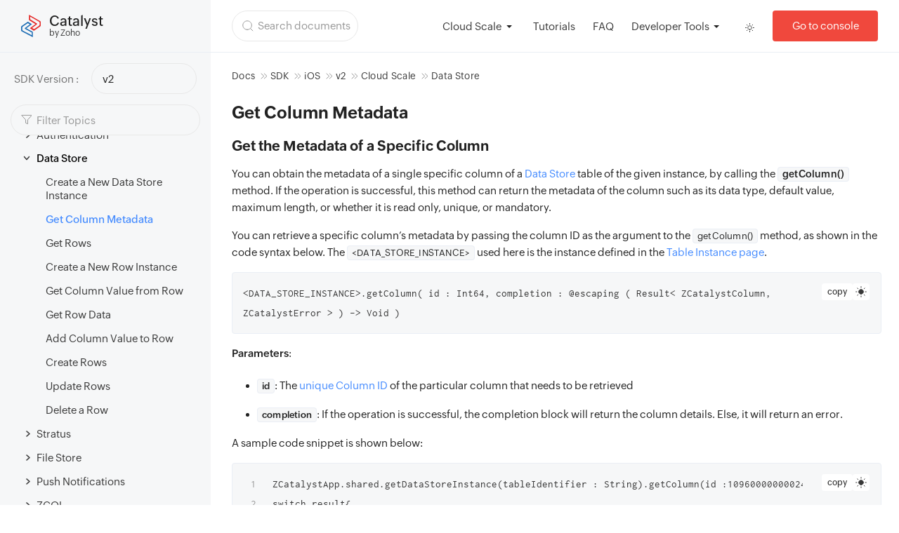

--- FILE ---
content_type: text/html
request_url: https://docs.catalyst.zoho.com/en/sdk/ios/v2/cloud-scale/data-store/get-column-metadata/
body_size: 15124
content:

<!DOCTYPE html>
<html>
  <head>
    
    
    <title>Catalyst Docs</title>
<meta charset="utf-8" />
<meta
  name="viewport"
  content="width=device-width, initial-scale=1.0"
/>
<meta
  name="description"
  content="You can obtain the metadata of all columns or single specific column of a Data Store table of the given instance by its ID or name."
/>
<link rel="canonical" href="https://docs.catalyst.zoho.com/en/sdk/ios/v2/cloud-scale/data-store/get-column-metadata/" />
<meta http-equiv="Cache-Control" content="max-age=31536000, immutable">
<meta zs_custom_field="product_name" zs_content="catalyst">

<meta property="og:title" content='Catalyst Docs'/>
<meta
    property="og:description"
    content="You can obtain the metadata of all columns or single specific column of a Data Store table of the given instance by its ID or name."
/>
<meta
  property="og:image"
  content="https://www.zohowebstatic.com/sites/zweb/images/ogimage/zoho-logo.png"
/>
<meta property="og:url" content="https://docs.catalyst.zoho.com/en/sdk/ios/v2/cloud-scale/data-store/get-column-metadata/"/>
<meta property="og:site_name" content="Zoho" />
<meta property="og:type" content="website" />
<meta name="twitter:title" content="Catalyst by Zoho" />
<meta name="twitter:description" content="End-to-end cloud application development platform to build, test, host, deploy, and optimize applications and microservices at scale." />
<meta name="twitter:image" content="https://www.zohowebstatic.com/sites/zweb/images/ogimage/zoho-logo.png" />
<meta name="twitter:card" content="summary" />
<meta name="twitter:site" content="@zoho" />
<link
  rel="shortcut icon"
  href='/images/catalyst-logo.ico'
  type="image/x-icon"
/>
<link rel="icon" href="https://zohowebstatic.com/sites/zweb/images/catalyst/favicon.ico" type="image/vnd.microsoft.icon">
<link rel="icon" type="image/png" sizes="32x32" href="https://img.zohostatic.com/catalyst/img/favicon-32x32-3f9c5c0a64.png">
<link rel="icon" type="image/png" sizes="16x16" href="https://img.zohostatic.com/catalyst/img/favicon-16x16-b6e087a6dc.png">

    


  
<link rel="stylesheet" href="/sass/main.min.css" />

    <link rel="stylesheet" href="https://cdn.jsdelivr.net/npm/@fancyapps/ui/dist/fancybox.css">

    
<script
  src="https://cdnjs.cloudflare.com/ajax/libs/prism/1.29.0/prism.min.js"
  defer
></script>
<script
  src="https://cdnjs.cloudflare.com/ajax/libs/prism/1.29.0/plugins/line-numbers/prism-line-numbers.min.js"
  defer
></script>


<script
  defer
  src="https://cdnjs.cloudflare.com/ajax/libs/prism/1.29.0/components/prism-java.min.js"
></script>
<script
  defer
  src="https://cdnjs.cloudflare.com/ajax/libs/prism/1.29.0/components/prism-python.min.js"
></script>
<script
  defer
  src="https://cdnjs.cloudflare.com/ajax/libs/prism/1.29.0/components/prism-json.min.js"
></script>


<script defer>
  document.addEventListener('DOMContentLoaded', function () {
    Prism.highlightAll();
  });
</script>

    
    
    <script src='/js/theme-switcher.js'></script>
    <script src='/js/jquery.min.js'></script>
  </head>
  
  <body class="adjust-filter">
  
    <div class="loader"></div>
    <article>
      <header><div class="page-header common-header" data-lang="en">
  <div class="dN">
    <svg id="zcat-icon-search" viewBox="0 0 16 16" fill="none" xmlns="http://www.w3.org/2000/svg">
      <mask id="mask0_1_11" style="mask-type:luminance" maskUnits="userSpaceOnUse" x="0" y="0" width="16" height="16">
      <path d="M16 0H0V16H16V0Z" fill="white"/>
      </mask>
      <g mask="url(#mask0_1_11)">
      <path d="M7.05403 13.323C10.5169 13.323 13.324 10.5158 13.324 7.053C13.324 3.59017 10.5169 0.782997 7.05403 0.782997C3.5912 0.782997 0.784027 3.59017 0.784027 7.053C0.784027 10.5158 3.5912 13.323 7.05403 13.323Z" stroke="inherit" stroke-linecap="round" stroke-linejoin="round"/>
      <path d="M14.892 14.891L11.483 11.482" stroke="inherit" stroke-linecap="round" stroke-linejoin="round"/>
      </g>
    </svg>      
  </div>
  <div class="logo-block">
    <a class="dF align-center text-decoration-none" href="/en">
      <svg xmlns="http://www.w3.org/2000/svg" width="28" height="32.001" viewBox="0 0 28 32.001">
        <g id="CatalystLogo_H32" data-name="CatalystLogo H32" transform="translate(-11.2 -6.4)">
          <path id="Path_624" data-name="Path 624" d="M141.431,769.431a1.9,1.9,0,0,1-1.231-1.846v-4.431a1.794,1.794,0,0,1,.862-1.6l8.862-6.154,5.785,3.692-8,5.785,9.231,5.046v7.631l-15.508-8.123Zm1.354-7.016a2.1,2.1,0,0,0-.862,1.6V766.6a1.964,1.964,0,0,0,.985,1.723l12.431,6.4v-3.815l-8.616-4.677-.738-.369a1.012,1.012,0,0,1-.492-.738.744.744,0,0,1,.369-.738l.615-.492,6.154-4.554-2.831-1.723-7.016,4.8Z" transform="translate(-129 -739.154)" fill="#216fb5"/>
          <path id="Path_625" data-name="Path 625" d="M164.508,756.262a1.894,1.894,0,0,1,1.231,1.846v4.431a1.794,1.794,0,0,1-.862,1.6l-8.862,6.154-5.785-3.692,8-5.785L149,755.031V747.4l15.508,8.862Zm-1.231,6.893a2.1,2.1,0,0,0,.862-1.6V758.97a1.965,1.965,0,0,0-.985-1.723l-12.431-7.139v3.815l8.616,5.416.738.369a1.012,1.012,0,0,1,.492.738.744.744,0,0,1-.369.738l-.615.492-6.154,4.554,2.831,1.723,7.016-4.8Z" transform="translate(-126.539 -741)" fill="#e42a29"/>
        </g>
      </svg>    
      <div class="mt-1 ml-12">
        <p class="logo-product-name">Catalyst</p>
        <p class="text-12 color-font-lite-body">by Zoho</p>
      </div>
    </a>
  </div>

  <div class="page-header-block">

    <div class="global-search-btn">
  <svg class="input-search-icon">
    <use xlink:href="#zcat-icon-search" />
  </svg>
  <input
    class="search-input-box"
    type="button"
    onclick="openGlobalsearch()"
    value="Search documents"
  />
</div>
<div id="globalSearchModal" class="global-search-modal">
  <div class="modal-content-block">
    <div class="global-search-block">
      <div class="global-search-input">
        <svg class="global-search-icon pA top-24 left-25">
          <use xlink:href="#zcat-icon-search" />
        </svg>
        <input
          class="search-input-box"
          style="width: 100%"
          type="text"
          id="globalSearch"
          placeholder="Search documents"
          onkeyup="globalSearchKeyUp(this)"
          autocomplete="off"
        />
      </div>
      <div class="global-search-tools" id="globalSearchTools">
        <span
          class="text-26 color-font-menu opacity-07 cP dN"
          onclick="clearGlobalSearchValue()"
          >×</span
        >
        <div class="global-search-spliter"></div>
        <div onclick="closeGlobalsearch()" class="cancel-btn">Cancel</div>
      </div>
    </div>
  </div>
</div>
<div id="GlobalSearchResults" class="global-search-result-container">
  <div
    class="global-autocomplete-suggestions"
    id="GlobalSearchResultsBox"
  ></div>
  <div class="right-search-content">
    <h2 class="global-search-title"></h2>
    <div class="context" style="text-align: center"></div>
    <p class="global-search-desc"></p>
    <div class="global-toc" style="display: none">
      <div class="global-toc-title">ON THIS PAGE</div>
      <div id="toc"></div>
    </div>
    <a href="" class="color-font-blue cP dB text-center w100p" id="ATP" style=""
      ><strong>ACCESS THIS PAGE</strong></a
    >
  </div>
</div>


<script defer src='/js/library/search.js'></script>
<script defer src='/js/global-search.js'></script>


    <nav class="header-link-list">
        <div>
          
          <div class="customselect service-select">
          
          <select class="custom-select">
            
              
              <option path="/en/">All Services</option>
              
            
              
              <option path="/en/serverless">Serverless</option>
              
            
              
                <option path="/en/cloud-scale" selected>Cloud Scale</option>
              
            
              
              <option path="/en/zia-services">Zia Services</option>
              
            
              
              <option path="/en/devops">DevOps</option>
              
            
              
              <option path="/en/smartbrowz">SmartBrowz</option>
              
            
              
              <option path="/en/convokraft">ConvoKraft</option>
              
            
              
              <option path="/en/job-scheduling">Job Scheduling</option>
              
            
              
              <option path="/en/slate">Slate</option>
              
            
              
              <option path="/en/pipelines">Pipelines</option>
              
            
              
              <option path="/en/quickml">QuickML</option>
              
            
              
              <option path="/en/signals">Signals</option>
              
            
              
              <option path="/en/zest">ZEST</option>
              
            
          </select>
          </div>
          
        </div>

      <li class="list">
        
        <a href="/en/tutorials/" target="_self"> Tutorials </a>
        
      </li>

      <li class="list">
        
        <a href="/en/faq/general/" target="_self"> FAQ </a>
        
      </li>

      <li class="list">
        <div class="developer-tool-dropdown" onclick="openDeveloperTools(this)">
          Developer Tools
          <div class="lists">
            
              
                <a href="/en/cli/v1/cli-command-reference/">CLI</a> 
              
            
              
                <div class="sdk-lists">SDK
                  <div class="lists">
                    
                      <a href="/en/sdk/java/v1/overview/">Java</a>
                    
                      <a href="/en/sdk/nodejs/v2/overview/">Node.js</a>
                    
                      <a href="/en/sdk/python/v1/overview/">Python</a>
                    
                      <a href="/en/sdk/web/v4/overview/">Web</a>
                    
                      <a href="/en/sdk/android/v2/overview/">Android</a>
                    
                      <a href="/en/sdk/ios/v2/overview/">iOS</a>
                    
                      <a href="/en/sdk/flutter/v2/overview/">Flutter</a>
                    
                  </div>
                </div>
              
            
              
                <a href="/en/api/introduction/overview-and-prerequisites/#OverviewandPrerequisites">REST API</a> 
              
            
              
                <div class="sdk-lists">Utilities
                  <div class="lists">
                    
                      <a href="/en/catalyst-extensions/vs-code-extension/introduction/">Extensions</a>
                    
                      <a href="/en/tools/maven-tools/introduction/">Tools</a>
                    
                      <a href="/en/integrations/openai-integration/introduction/">Integrations</a>
                    
                  </div>
                </div>
              
            
          </div>
        </div>
      </li>
      
      <label id="switch" class="switch">
  <input type="checkbox" onchange="themeModeSwitcher(this)" class="slider-checkbox" />
  <div class="slider"></div>
</label>
      <a
        class="console-btn"
        href="https://console.catalyst.zoho.com"
        target="_blank"
      >
        Go to console
      </a>
    </nav>

    <div class="right-header">
      <svg class="global-search-icon" style="margin-top: 6px;" onclick="openGlobalsearch()">
        <use xlink:href="#zcat-icon-search" />
      </svg>
      <div class="pR">
        <div class="menu-icon" onclick="showHeaderDropdown(this)">
          <svg width="16" height="12" viewBox="0 0 16 12" fill="none" xmlns="http://www.w3.org/2000/svg">
            <path d="M0.799988 5.99995H15.2" stroke="var(--font-lite-body-color)" stroke-width="1.3" stroke-linecap="round" stroke-linejoin="round"/>
            <path d="M0.799988 1.19995H15.2" stroke="var(--font-lite-body-color)" stroke-width="1.3" stroke-linecap="round" stroke-linejoin="round"/>
            <path d="M0.799988 10.7999H15.2" stroke="var(--font-lite-body-color)" stroke-width="1.3" stroke-linecap="round" stroke-linejoin="round"/>
          </svg>   
        </div>
        <div class="popup-header-link-list dN">
            <div class="pb-10">
            
              <div class="customselect service-select">
            
            <select class="custom-select">
              
                
                <option path="/en/">All Services</option>
                
              
                
                <option path="/en/serverless">Serverless</option>
                
              
                
                  <option path="/en/cloud-scale" selected>Cloud Scale</option>
                
              
                
                <option path="/en/zia-services">Zia Services</option>
                
              
                
                <option path="/en/devops">DevOps</option>
                
              
                
                <option path="/en/smartbrowz">SmartBrowz</option>
                
              
                
                <option path="/en/convokraft">ConvoKraft</option>
                
              
                
                <option path="/en/job-scheduling">Job Scheduling</option>
                
              
                
                <option path="/en/slate">Slate</option>
                
              
                
                <option path="/en/pipelines">Pipelines</option>
                
              
                
                <option path="/en/quickml">QuickML</option>
                
              
                
                <option path="/en/signals">Signals</option>
                
              
                
                <option path="/en/zest">ZEST</option>
                
              
            </select>
            </div>
            
            </div>

          <li class="list">
            
            <a href="/en/tutorials/" target="_self"> Tutorials </a>
            
          </li>

          <li class="list">
            
            <a href="/en/faq/general/" target="_self"> FAQ </a>
            
          </li>

          <li class="list">
            <div class="developer-tool-dropdown" onclick="openDeveloperTools(this)">
              Developer Tools
              <div class="lists">
                
                  
                    <a href="/en/cli/v1/cli-command-reference/">CLI</a> 
                  
                
                  
                    <div class="sdk-lists">SDK
                      <div class="lists">
                        
                          <a href="/en/sdk/java/v1/overview/">Java</a>
                        
                          <a href="/en/sdk/nodejs/v2/overview/">Node.js</a>
                        
                          <a href="/en/sdk/python/v1/overview/">Python</a>
                        
                          <a href="/en/sdk/web/v4/overview/">Web</a>
                        
                          <a href="/en/sdk/android/v2/overview/">Android</a>
                        
                          <a href="/en/sdk/ios/v2/overview/">iOS</a>
                        
                          <a href="/en/sdk/flutter/v2/overview/">Flutter</a>
                        
                      </div>
                    </div>
                  
                
                  
                    <a href="/en/api/introduction/overview-and-prerequisites/#OverviewandPrerequisites">REST API</a> 
                  
                
                  
                    <div class="sdk-lists">Utilities
                      <div class="lists">
                        
                          <a href="/en/catalyst-extensions/vs-code-extension/introduction/">Extensions</a>
                        
                          <a href="/en/tools/maven-tools/introduction/">Tools</a>
                        
                          <a href="/en/integrations/openai-integration/introduction/">Integrations</a>
                        
                      </div>
                    </div>
                  
                
              </div>
            </div>
          </li>
        </div>
      </div>
      <label id="switch" class="switch">
  <input type="checkbox" onchange="themeModeSwitcher(this)" class="slider-checkbox" />
  <div class="slider"></div>
</label>
      <a
        class="console-btn"
        href="https://console.catalyst.zoho.com"
        target="_blank"
      >
        Go to console
      </a>
    </div>
    </div>
  </div>
</div></header>
      <main class="body-index">
        <aside class="general-type bg-menu-color">
          <div class="mob-menu-click" onclick="ToggleSidemenu(this)">
            <svg
              class="plus-icon"
              width="13"
              height="13"
              viewBox="0 0 13 13"
              fill="none"
              xmlns="http://www.w3.org/2000/svg"
            >
              <path
                d="M6.49998 0.812988V12.188"
                stroke="var(--font-body-color)"
                stroke-width="1.5"
                stroke-linecap="round"
                stroke-linejoin="round"
              />
              <path
                d="M0.812988 6.49998H12.188"
                stroke="var(--font-body-color)"
                stroke-width="1.5"
                stroke-linecap="round"
                stroke-linejoin="round"
              />
            </svg>
            <svg
              class="minus-icon"
              width="13"
              height="13"
              viewBox="0 0 13 13"
              fill="none"
              xmlns="http://www.w3.org/2000/svg"
            >
              <mask
                id="mask0_1_204"
                style="mask-type: luminance"
                maskUnits="userSpaceOnUse"
                x="0"
                y="0"
                width="13"
                height="13"
              >
                <path d="M13 0H0V13H13V0Z" fill="white" />
              </mask>
              <g mask="url(#mask0_1_204)">
                <path
                  d="M0.812988 6.5H12.188"
                  stroke="var(--font-body-color)"
                  stroke-width="1.5"
                  stroke-linecap="round"
                  stroke-linejoin="round"
                />
              </g>
            </svg>
          </div>
          
          <div class="dropdown dF align-center gap-15 pt-15 pr-20 pl-20">
            <p class="text-15 color-font-lite-body opacity-07">SDK Version :</p>
            <div class="dropdown-select-value">v2</div>
          </div>
          

          
            <div class="filter-block">
  <svg
    class="input-filter-icon"
    viewBox="0 0 15 15"
    fill="none"
    xmlns="http://www.w3.org/2000/svg"
  >
    <path
      d="M15.273 1.364H0.727997L6.546 7.814V12.273L9.455 13.637V7.814L15.273 1.364Z"
      stroke="inherit"
      stroke-linecap="round"
      stroke-linejoin="round"
    />
  </svg>
  <input
    class="filter-input-box"
    type="text"
    id="sidemenuFilter"
    placeholder="Filter Topics"
    autocomplete="off"
  />
</div>
<div class="autocomplete-suggestions" id="FilterSearchResultsBox"></div>


<script defer src='/js/filter-search.js'></script>

          
          <ul class="menu" menu_path="/en/sdk/ios/v2/">
            

















 
    <li data-nav-id="/en/sdk/" class="dd-item haschildren
      " style="margin: 0; padding: 0;">
    
      <div class="dF"> 
            <div class="category-icon" style="display: none;">
              <div class="right-mini-icon">
                <svg width="10" height="7" viewBox="0 0 10 7" fill="none" xmlns="http://www.w3.org/2000/svg">
                  <path d="M8.5 1.5L5 5.5L1.5 1.5" stroke="var(--font-lite-body-color)" stroke-width="1.5" stroke-linecap="round" stroke-linejoin="round"/>
                </svg>                                  
              </div>
              <a class="folder">SDK</a>
            </div>
          
      </div>
        <ul>
            
            
             
    <li data-nav-id="/en/sdk/ios/" class="dd-item haschildren
      " style="margin: 0; padding: 0;">
    
      <div class="dF"> 
            <div class="category-icon" style="display: none;">
              <div class="right-mini-icon">
                <svg width="10" height="7" viewBox="0 0 10 7" fill="none" xmlns="http://www.w3.org/2000/svg">
                  <path d="M8.5 1.5L5 5.5L1.5 1.5" stroke="var(--font-lite-body-color)" stroke-width="1.5" stroke-linecap="round" stroke-linejoin="round"/>
                </svg>                                  
              </div>
              <a class="folder">iOS</a>
            </div>
          
      </div>
        <ul>
             
    <li data-nav-id="/en/sdk/ios/v2/" class="dd-item haschildren
      " style="margin: 0; padding: 0;">
    
      <div class="dF"> 
            <div class="category-icon" style="display: none;">
              <div class="right-mini-icon">
                <svg width="10" height="7" viewBox="0 0 10 7" fill="none" xmlns="http://www.w3.org/2000/svg">
                  <path d="M8.5 1.5L5 5.5L1.5 1.5" stroke="var(--font-lite-body-color)" stroke-width="1.5" stroke-linecap="round" stroke-linejoin="round"/>
                </svg>                                  
              </div>
              <a class="folder">v2</a>
            </div>
          
      </div>
        <ul>
            <h6>iOS SDK</h6>
    <li data-nav-id="/en/sdk/ios/v2/overview/" class="dd-item">
      <div>
        <a class="file" href="/en/sdk/ios/v2/overview/">
          Overview
        </a>
      </div>
    </li>
            
    <li data-nav-id="/en/sdk/ios/v2/class-heirarchy/" class="dd-item">
      <div>
        <a class="file" href="/en/sdk/ios/v2/class-heirarchy/">
          Class Hierarchy
        </a>
      </div>
    </li>
            
    <li data-nav-id="/en/sdk/ios/v2/errors/" class="dd-item">
      <div>
        <a class="file" href="/en/sdk/ios/v2/errors/">
          Errors
        </a>
      </div>
    </li>
            
    <li data-nav-id="/en/sdk/ios/v2/prerequisites/" class="dd-item">
      <div>
        <a class="file" href="/en/sdk/ios/v2/prerequisites/">
          Prerequisites
        </a>
      </div>
    </li>
            
    <li data-nav-id="/en/sdk/ios/v2/setup/" class="dd-item">
      <div>
        <a class="file" href="/en/sdk/ios/v2/setup/">
          Setup
        </a>
      </div>
    </li>
            
    <li data-nav-id="/en/sdk/ios/v2/general/" class="dd-item haschildren
      ">
    
      <div class="dF">
            <div class="category-icon">
              <div class="right-mini-icon">
                <svg width="10" height="7" viewBox="0 0 10 7" fill="none" xmlns="http://www.w3.org/2000/svg">
                  <path d="M8.5 1.5L5 5.5L1.5 1.5" stroke="var(--font-lite-body-color)" stroke-width="1.5" stroke-linecap="round" stroke-linejoin="round"/>
                </svg>                                  
              </div>
              <a class="folder">General</a>
            </div>
          
      </div>
        <ul>
            
    <li data-nav-id="/en/sdk/ios/v2/general/get-current-time-zone/" class="dd-item">
      <div>
        <a class="file" href="/en/sdk/ios/v2/general/get-current-time-zone/">
          Get Current Time Zone
        </a>
      </div>
    </li>
        </ul>
    </li>
            
    <li data-nav-id="/en/sdk/ios/v2/serverless/" class="dd-item haschildren
      ">
    
      <div class="dF">
            <div class="category-icon">
              <div class="right-mini-icon">
                <svg width="10" height="7" viewBox="0 0 10 7" fill="none" xmlns="http://www.w3.org/2000/svg">
                  <path d="M8.5 1.5L5 5.5L1.5 1.5" stroke="var(--font-lite-body-color)" stroke-width="1.5" stroke-linecap="round" stroke-linejoin="round"/>
                </svg>                                  
              </div>
              <a class="folder">Serverless</a>
            </div>
          
      </div>
        <ul>
            
    <li data-nav-id="/en/sdk/ios/v2/serverless/functions/" class="dd-item haschildren
      ">
    
      <div class="dF">
            <div class="category-icon">
              <div class="right-mini-icon">
                <svg width="10" height="7" viewBox="0 0 10 7" fill="none" xmlns="http://www.w3.org/2000/svg">
                  <path d="M8.5 1.5L5 5.5L1.5 1.5" stroke="var(--font-lite-body-color)" stroke-width="1.5" stroke-linecap="round" stroke-linejoin="round"/>
                </svg>                                  
              </div>
              <a class="folder">Functions</a>
            </div>
          
      </div>
        <ul>
            
    <li data-nav-id="/en/sdk/ios/v2/serverless/functions/create-function-instance/" class="dd-item">
      <div>
        <a class="file" href="/en/sdk/ios/v2/serverless/functions/create-function-instance/">
          Create a Function Instance
        </a>
      </div>
    </li>
            
    <li data-nav-id="/en/sdk/ios/v2/serverless/functions/execute-function/" class="dd-item">
      <div>
        <a class="file" href="/en/sdk/ios/v2/serverless/functions/execute-function/">
          Execute a Function
        </a>
      </div>
    </li>
        </ul>
    </li>
        </ul>
    </li>
            
    <li data-nav-id="/en/sdk/ios/v2/cloud-scale/" class="dd-item haschildren
      ">
    
      <div class="dF">
            <div class="category-icon">
              <div class="right-mini-icon">
                <svg width="10" height="7" viewBox="0 0 10 7" fill="none" xmlns="http://www.w3.org/2000/svg">
                  <path d="M8.5 1.5L5 5.5L1.5 1.5" stroke="var(--font-lite-body-color)" stroke-width="1.5" stroke-linecap="round" stroke-linejoin="round"/>
                </svg>                                  
              </div>
              <a class="folder">Cloud Scale</a>
            </div>
          
      </div>
        <ul>
            
    <li data-nav-id="/en/sdk/ios/v2/cloud-scale/authentication/" class="dd-item haschildren
      ">
    
      <div class="dF">
            <div class="category-icon">
              <div class="right-mini-icon">
                <svg width="10" height="7" viewBox="0 0 10 7" fill="none" xmlns="http://www.w3.org/2000/svg">
                  <path d="M8.5 1.5L5 5.5L1.5 1.5" stroke="var(--font-lite-body-color)" stroke-width="1.5" stroke-linecap="round" stroke-linejoin="round"/>
                </svg>                                  
              </div>
              <a class="folder">Authentication</a>
            </div>
          
      </div>
        <ul>
            
    <li data-nav-id="/en/sdk/ios/v2/cloud-scale/authentication/create-user-instance/" class="dd-item">
      <div>
        <a class="file" href="/en/sdk/ios/v2/cloud-scale/authentication/create-user-instance/">
          Create a New User Instance
        </a>
      </div>
    </li>
            
    <li data-nav-id="/en/sdk/ios/v2/cloud-scale/authentication/user-signup/" class="dd-item">
      <div>
        <a class="file" href="/en/sdk/ios/v2/cloud-scale/authentication/user-signup/">
          User Signup
        </a>
      </div>
    </li>
            
    <li data-nav-id="/en/sdk/ios/v2/cloud-scale/authentication/user-login/" class="dd-item">
      <div>
        <a class="file" href="/en/sdk/ios/v2/cloud-scale/authentication/user-login/">
          User Login
        </a>
      </div>
    </li>
            
    <li data-nav-id="/en/sdk/ios/v2/cloud-scale/authentication/user-logout/" class="dd-item">
      <div>
        <a class="file" href="/en/sdk/ios/v2/cloud-scale/authentication/user-logout/">
          User Logout
        </a>
      </div>
    </li>
            
    <li data-nav-id="/en/sdk/ios/v2/cloud-scale/authentication/get-current-user/" class="dd-item">
      <div>
        <a class="file" href="/en/sdk/ios/v2/cloud-scale/authentication/get-current-user/">
          Get Current User
        </a>
      </div>
    </li>
            
    <li data-nav-id="/en/sdk/ios/v2/cloud-scale/authentication/third-party-authentication/" class="dd-item">
      <div>
        <a class="file" href="/en/sdk/ios/v2/cloud-scale/authentication/third-party-authentication/">
          Third-Party Authentication
        </a>
      </div>
    </li>
        </ul>
    </li>
            
    <li data-nav-id="/en/sdk/ios/v2/cloud-scale/data-store/" class="dd-item active haschildren
      ">
    
      <div class="dF">
            <div class="category-icon">
              <div class="right-mini-icon">
                <svg width="10" height="7" viewBox="0 0 10 7" fill="none" xmlns="http://www.w3.org/2000/svg">
                  <path d="M8.5 1.5L5 5.5L1.5 1.5" stroke="var(--font-lite-body-color)" stroke-width="1.5" stroke-linecap="round" stroke-linejoin="round"/>
                </svg>                                  
              </div>
              <a class="folder">Data Store</a>
            </div>
          
      </div>
        <ul>
            
    <li data-nav-id="/en/sdk/ios/v2/cloud-scale/data-store/create-data-store-instance/" class="dd-item">
      <div>
        <a class="file" href="/en/sdk/ios/v2/cloud-scale/data-store/create-data-store-instance/">
          Create a New Data Store Instance
        </a>
      </div>
    </li>
            
    <li data-nav-id="/en/sdk/ios/v2/cloud-scale/data-store/get-column-metadata/" class="dd-item">
      <div>
        <a class="file" href="/en/sdk/ios/v2/cloud-scale/data-store/get-column-metadata/">
          Get Column Metadata
        </a>
      </div>
    </li>
            
    <li data-nav-id="/en/sdk/ios/v2/cloud-scale/data-store/get-rows/" class="dd-item">
      <div>
        <a class="file" href="/en/sdk/ios/v2/cloud-scale/data-store/get-rows/">
          Get Rows
        </a>
      </div>
    </li>
            
    <li data-nav-id="/en/sdk/ios/v2/cloud-scale/data-store/create-new-row-instance/" class="dd-item">
      <div>
        <a class="file" href="/en/sdk/ios/v2/cloud-scale/data-store/create-new-row-instance/">
          Create a New Row Instance
        </a>
      </div>
    </li>
            
    <li data-nav-id="/en/sdk/ios/v2/cloud-scale/data-store/column-value-from-row/" class="dd-item">
      <div>
        <a class="file" href="/en/sdk/ios/v2/cloud-scale/data-store/column-value-from-row/">
          Get Column Value from Row
        </a>
      </div>
    </li>
            
    <li data-nav-id="/en/sdk/ios/v2/cloud-scale/data-store/get-row-data/" class="dd-item">
      <div>
        <a class="file" href="/en/sdk/ios/v2/cloud-scale/data-store/get-row-data/">
          Get Row Data
        </a>
      </div>
    </li>
            
    <li data-nav-id="/en/sdk/ios/v2/cloud-scale/data-store/add-column-value-to-row/" class="dd-item">
      <div>
        <a class="file" href="/en/sdk/ios/v2/cloud-scale/data-store/add-column-value-to-row/">
          Add Column Value to Row
        </a>
      </div>
    </li>
            
    <li data-nav-id="/en/sdk/ios/v2/cloud-scale/data-store/create-rows/" class="dd-item">
      <div>
        <a class="file" href="/en/sdk/ios/v2/cloud-scale/data-store/create-rows/">
          Create Rows
        </a>
      </div>
    </li>
            
    <li data-nav-id="/en/sdk/ios/v2/cloud-scale/data-store/update-rows/" class="dd-item">
      <div>
        <a class="file" href="/en/sdk/ios/v2/cloud-scale/data-store/update-rows/">
          Update Rows
        </a>
      </div>
    </li>
            
    <li data-nav-id="/en/sdk/ios/v2/cloud-scale/data-store/delete-row/" class="dd-item">
      <div>
        <a class="file" href="/en/sdk/ios/v2/cloud-scale/data-store/delete-row/">
          Delete a Row
        </a>
      </div>
    </li>
        </ul>
    </li>
            
    <li data-nav-id="/en/sdk/ios/v2/cloud-scale/stratus/" class="dd-item haschildren
      ">
    
      <div class="dF">
            <div class="category-icon">
              <div class="right-mini-icon">
                <svg width="10" height="7" viewBox="0 0 10 7" fill="none" xmlns="http://www.w3.org/2000/svg">
                  <path d="M8.5 1.5L5 5.5L1.5 1.5" stroke="var(--font-lite-body-color)" stroke-width="1.5" stroke-linecap="round" stroke-linejoin="round"/>
                </svg>                                  
              </div>
              <a class="folder">Stratus</a>
            </div>
          
      </div>
        <ul>
            
    <li data-nav-id="/en/sdk/ios/v2/cloud-scale/stratus/overview/" class="dd-item">
      <div>
        <a class="file" href="/en/sdk/ios/v2/cloud-scale/stratus/overview/">
          Overview
        </a>
      </div>
    </li>
            
    <li data-nav-id="/en/sdk/ios/v2/cloud-scale/stratus/create-bucket-instance/" class="dd-item">
      <div>
        <a class="file" href="/en/sdk/ios/v2/cloud-scale/stratus/create-bucket-instance/">
          Create Bucket Instance
        </a>
      </div>
    </li>
            
    <li data-nav-id="/en/sdk/ios/v2/cloud-scale/stratus/get-object/" class="dd-item">
      <div>
        <a class="file" href="/en/sdk/ios/v2/cloud-scale/stratus/get-object/">
          Get Object
        </a>
      </div>
    </li>
            
    <li data-nav-id="/en/sdk/ios/v2/cloud-scale/stratus/download-object/" class="dd-item">
      <div>
        <a class="file" href="/en/sdk/ios/v2/cloud-scale/stratus/download-object/">
          Download Object
        </a>
      </div>
    </li>
            
    <li data-nav-id="/en/sdk/ios/v2/cloud-scale/stratus/upload-object/" class="dd-item">
      <div>
        <a class="file" href="/en/sdk/ios/v2/cloud-scale/stratus/upload-object/">
          Upload Object
        </a>
      </div>
    </li>
            
    <li data-nav-id="/en/sdk/ios/v2/cloud-scale/stratus/delete-object/" class="dd-item">
      <div>
        <a class="file" href="/en/sdk/ios/v2/cloud-scale/stratus/delete-object/">
          Delete Object
        </a>
      </div>
    </li>
            
    <li data-nav-id="/en/sdk/ios/v2/cloud-scale/stratus/delete-path/" class="dd-item">
      <div>
        <a class="file" href="/en/sdk/ios/v2/cloud-scale/stratus/delete-path/">
          Delete Path
        </a>
      </div>
    </li>
        </ul>
    </li>
            
    <li data-nav-id="/en/sdk/ios/v2/cloud-scale/file-store/" class="dd-item haschildren
      ">
    
      <div class="dF">
            <div class="category-icon">
              <div class="right-mini-icon">
                <svg width="10" height="7" viewBox="0 0 10 7" fill="none" xmlns="http://www.w3.org/2000/svg">
                  <path d="M8.5 1.5L5 5.5L1.5 1.5" stroke="var(--font-lite-body-color)" stroke-width="1.5" stroke-linecap="round" stroke-linejoin="round"/>
                </svg>                                  
              </div>
              <a class="folder">File Store</a>
            </div>
          
      </div>
        <ul>
            
    <li data-nav-id="/en/sdk/ios/v2/cloud-scale/file-store/create-file-store-instance/" class="dd-item">
      <div>
        <a class="file" href="/en/sdk/ios/v2/cloud-scale/file-store/create-file-store-instance/">
          Create a File Store Instance
        </a>
      </div>
    </li>
            
    <li data-nav-id="/en/sdk/ios/v2/cloud-scale/file-store/get-folders/" class="dd-item">
      <div>
        <a class="file" href="/en/sdk/ios/v2/cloud-scale/file-store/get-folders/">
          Get Folders
        </a>
      </div>
    </li>
            
    <li data-nav-id="/en/sdk/ios/v2/cloud-scale/file-store/create-folder-instance/" class="dd-item">
      <div>
        <a class="file" href="/en/sdk/ios/v2/cloud-scale/file-store/create-folder-instance/">
          Create a Folder Instance
        </a>
      </div>
    </li>
            
    <li data-nav-id="/en/sdk/ios/v2/cloud-scale/file-store/get-files/" class="dd-item">
      <div>
        <a class="file" href="/en/sdk/ios/v2/cloud-scale/file-store/get-files/">
          Get Files
        </a>
      </div>
    </li>
            
    <li data-nav-id="/en/sdk/ios/v2/cloud-scale/file-store/upload-file/" class="dd-item">
      <div>
        <a class="file" href="/en/sdk/ios/v2/cloud-scale/file-store/upload-file/">
          Upload a File
        </a>
      </div>
    </li>
            
    <li data-nav-id="/en/sdk/ios/v2/cloud-scale/file-store/download-file/" class="dd-item">
      <div>
        <a class="file" href="/en/sdk/ios/v2/cloud-scale/file-store/download-file/">
          Download a File
        </a>
      </div>
    </li>
        </ul>
    </li>
            
    <li data-nav-id="/en/sdk/ios/v2/cloud-scale/push-notifications/" class="dd-item haschildren
      ">
    
      <div class="dF">
            <div class="category-icon">
              <div class="right-mini-icon">
                <svg width="10" height="7" viewBox="0 0 10 7" fill="none" xmlns="http://www.w3.org/2000/svg">
                  <path d="M8.5 1.5L5 5.5L1.5 1.5" stroke="var(--font-lite-body-color)" stroke-width="1.5" stroke-linecap="round" stroke-linejoin="round"/>
                </svg>                                  
              </div>
              <a class="folder">Push Notifications</a>
            </div>
          
      </div>
        <ul>
            
    <li data-nav-id="/en/sdk/ios/v2/cloud-scale/push-notifications/register-device/" class="dd-item">
      <div>
        <a class="file" href="/en/sdk/ios/v2/cloud-scale/push-notifications/register-device/">
          Register Device for Push Notifications
        </a>
      </div>
    </li>
            
    <li data-nav-id="/en/sdk/ios/v2/cloud-scale/push-notifications/deregister-device/" class="dd-item">
      <div>
        <a class="file" href="/en/sdk/ios/v2/cloud-scale/push-notifications/deregister-device/">
          Deregister Device for Push Notifications
        </a>
      </div>
    </li>
        </ul>
    </li>
            
    <li data-nav-id="/en/sdk/ios/v2/cloud-scale/zcql/" class="dd-item haschildren
      ">
    
      <div class="dF">
            <div class="category-icon">
              <div class="right-mini-icon">
                <svg width="10" height="7" viewBox="0 0 10 7" fill="none" xmlns="http://www.w3.org/2000/svg">
                  <path d="M8.5 1.5L5 5.5L1.5 1.5" stroke="var(--font-lite-body-color)" stroke-width="1.5" stroke-linecap="round" stroke-linejoin="round"/>
                </svg>                                  
              </div>
              <a class="folder">ZCQL</a>
            </div>
          
      </div>
        <ul>
            
    <li data-nav-id="/en/sdk/ios/v2/cloud-scale/zcql/execute-zcql-query/" class="dd-item">
      <div>
        <a class="file" href="/en/sdk/ios/v2/cloud-scale/zcql/execute-zcql-query/">
          Execute ZCQL Query
        </a>
      </div>
    </li>
        </ul>
    </li>
            
    <li data-nav-id="/en/sdk/ios/v2/cloud-scale/search/" class="dd-item haschildren
      ">
    
      <div class="dF">
            <div class="category-icon">
              <div class="right-mini-icon">
                <svg width="10" height="7" viewBox="0 0 10 7" fill="none" xmlns="http://www.w3.org/2000/svg">
                  <path d="M8.5 1.5L5 5.5L1.5 1.5" stroke="var(--font-lite-body-color)" stroke-width="1.5" stroke-linecap="round" stroke-linejoin="round"/>
                </svg>                                  
              </div>
              <a class="folder">Search</a>
            </div>
          
      </div>
        <ul>
            
    <li data-nav-id="/en/sdk/ios/v2/cloud-scale/search/search-data-in-tables/" class="dd-item">
      <div>
        <a class="file" href="/en/sdk/ios/v2/cloud-scale/search/search-data-in-tables/">
          Search Data in Tables
        </a>
      </div>
    </li>
        </ul>
    </li>
        </ul>
    </li>
        </ul>
    </li>
        </ul>
    </li>
            
            
            
            
        </ul>
    </li>









          </ul>
        </aside>
        <section class="page-content">
          <nav class="breadcrumbs">
            <ol>
                
    
          
    
          
    
          
    
          
    
          
    
          
    
    
        
        <li>
            <a class="text-link" href="/en/">Docs</a>
            <svg style="margin: 0 4px;" width="10" height="9" viewBox="0 0 10 9" fill="none" xmlns="http://www.w3.org/2000/svg">
                <path d="M5.251 8L9.002 4.5L5.251 1" stroke="#989898" stroke-linecap="round" stroke-linejoin="round"/>
                <path d="M1 8L4.751 4.5L1 1" stroke="#989898" stroke-linecap="round" stroke-linejoin="round"/>
            </svg>                
        </li>
        
    
	
    
    
        
        <li>
            <a class="text-link" href="/en/#DeveloperTools">SDK</a>
            <svg style="margin: 0 4px;" width="10" height="9" viewBox="0 0 10 9" fill="none" xmlns="http://www.w3.org/2000/svg">
                <path d="M5.251 8L9.002 4.5L5.251 1" stroke="#989898" stroke-linecap="round" stroke-linejoin="round"/>
                <path d="M1 8L4.751 4.5L1 1" stroke="#989898" stroke-linecap="round" stroke-linejoin="round"/>
            </svg>                
        </li>
        
    
	
    
    
         <li>
            <a class="text-link pointer-events-none">iOS</a>
            <svg style="margin: 0 4px;" width="10" height="9" viewBox="0 0 10 9" fill="none" xmlns="http://www.w3.org/2000/svg">
                <path d="M5.251 8L9.002 4.5L5.251 1" stroke="#989898" stroke-linecap="round" stroke-linejoin="round"/>
                <path d="M1 8L4.751 4.5L1 1" stroke="#989898" stroke-linecap="round" stroke-linejoin="round"/>
            </svg>                
        </li>
    
	
    
    
         <li>
            <a class="text-link pointer-events-none">v2</a>
            <svg style="margin: 0 4px;" width="10" height="9" viewBox="0 0 10 9" fill="none" xmlns="http://www.w3.org/2000/svg">
                <path d="M5.251 8L9.002 4.5L5.251 1" stroke="#989898" stroke-linecap="round" stroke-linejoin="round"/>
                <path d="M1 8L4.751 4.5L1 1" stroke="#989898" stroke-linecap="round" stroke-linejoin="round"/>
            </svg>                
        </li>
    
	
    
    
         <li>
            <a class="text-link pointer-events-none">Cloud Scale</a>
            <svg style="margin: 0 4px;" width="10" height="9" viewBox="0 0 10 9" fill="none" xmlns="http://www.w3.org/2000/svg">
                <path d="M5.251 8L9.002 4.5L5.251 1" stroke="#989898" stroke-linecap="round" stroke-linejoin="round"/>
                <path d="M1 8L4.751 4.5L1 1" stroke="#989898" stroke-linecap="round" stroke-linejoin="round"/>
            </svg>                
        </li>
    
	
    
    
         <li>
            <a class="text-link pointer-events-none">Data Store</a>
            <svg style="margin: 0 4px;" width="10" height="9" viewBox="0 0 10 9" fill="none" xmlns="http://www.w3.org/2000/svg">
                <path d="M5.251 8L9.002 4.5L5.251 1" stroke="#989898" stroke-linecap="round" stroke-linejoin="round"/>
                <path d="M1 8L4.751 4.5L1 1" stroke="#989898" stroke-linecap="round" stroke-linejoin="round"/>
            </svg>                
        </li>
    
	
    
    

            </ol>
          </nav>

          <div class="content"><h1 style="margin: 0;"></h1>
              <h1 id="get-column-metadata">Get Column Metadata</h1>
<h3 ref="get-the-metadata-of-a-specific-column" >Get the Metadata of a Specific Column</h3><a class="anchor" id="get-the-metadata-of-a-specific-column"></a>
<p>You can obtain the metadata of a single specific column of a <a  href="/en/cloud-scale/help/data-store/introduction"  target="_blank" >Data Store</a> table of the given instance, by calling the <span class="badge"><strong>getColumn()</strong></span> method. If the operation is successful, this method can return the metadata of the column such as its data type, default value, maximum length, or whether it is read only, unique, or mandatory.</p>
<p>You can retrieve a specific column&rsquo;s metadata by passing the column ID as the argument to the <span class="badge">getColumn()</span> method, as shown in the code syntax below. The <span class="badge">&lt;DATA_STORE_INSTANCE&gt;</span> used here is the instance defined in the <a  href="/en/sdk/ios/v2/cloud-scale/data-store/create-data-store-instance"  target="_blank" >Table Instance page</a>.</p>
<div class="code-block"  >
    <div class="code-block-toolkit">
        <div class="copytoclipboard" onclick="copyToClipboard(this)">copy</div>
        <div class="theme-btn" onclick="codeblockThemeChange(this)">
            <div class="theme-icon"></div>
        </div>
    </div>
    <div class="code-block-body">
         <pre class="language-bash" style="width: 88%;"><code>&lt;DATA_STORE_INSTANCE&gt;.getColumn( id : Int64, completion : @escaping ( Result&lt; ZCatalystColumn, ZCatalystError &gt; ) -> Void )</code></pre>
    </div>
</div>
<p><strong>Parameters</strong>:</p>
<ul>
<li><span class="badge"><strong>id</strong></span>: The <a  href="/en/cloud-scale/help/data-store/columns/#column-characteristics"  target="_blank" >unique Column ID</a> of the particular column that needs to be retrieved</li>
<li><span class="badge"><strong>completion</strong></span>: If the operation is successful, the completion block will return the column details. Else, it will return an error.</li>
</ul>
<p>A sample code snippet is shown below:</p>
<div class="code-block"  >
    <div class="code-block-toolkit">
        <div class="copytoclipboard" onclick="copyToClipboard(this)">copy</div>
        <div class="theme-btn" onclick="codeblockThemeChange(this)">
            <div class="theme-icon"></div>
        </div>
    </div>
    <div class="code-block-body">
         <pre class="language-bash line-numbers" style="width: 88%;"><code>ZCatalystApp.shared.getDataStoreInstance(tableIdentifier : String).getColumn(id :1096000000002459 ) { ( result ) in //Replace this with your column ID
switch result{
  case .success ( let column) :
   print(column.name)
  case .error( let error ) :
   print( "Error occurred &gt;&gt;&gt; \( error )" )
 }
}
</code></pre>
    </div>
</div>
<h3 ref="get-the-metadata-of-all-columns" >Get the Metadata of all Columns</h3><a class="anchor" id="get-the-metadata-of-all-columns"></a>
<p>You can retrieve the metadata of all the columns of a table of the given instance, using the <span class="badge"><strong>getColumns()</strong></span> method, as shown in the code syntax below. If the operation is successful, this method can return the metadata of all the columns of the specific table.</p>
<p>The <span class="badge">&lt;DATA_STORE_INSTANCE&gt;</span> used in the code below is the instance created earlier in the <a  href="/en/sdk/ios/v2/cloud-scale/data-store/create-data-store-instance"  target="_blank" >Table Instance page</a>.</p>
<div class="code-block"  >
    <div class="code-block-toolkit">
        <div class="copytoclipboard" onclick="copyToClipboard(this)">copy</div>
        <div class="theme-btn" onclick="codeblockThemeChange(this)">
            <div class="theme-icon"></div>
        </div>
    </div>
    <div class="code-block-body">
         <pre class="language-bash" style="width: 88%;"><code>&lt;DATA_STORE_INSTANCE&gt;.getColumns( completion : @escaping ( Result&lt; [ ZCatalystColumn ], ZCatalystError &gt; ) -> Void )</code></pre>
    </div>
</div>
<p><strong>Parameters</strong>:</p>
<ul>
<li><span class="badge"><strong>completion</strong></span>: If the operation is successful, the completion block will return the details of all the columns in the table. Else, it will return an error.</li>
</ul>
<p>A sample code snippet is shown below:</p>
<div class="code-block"  >
    <div class="code-block-toolkit">
        <div class="copytoclipboard" onclick="copyToClipboard(this)">copy</div>
        <div class="theme-btn" onclick="codeblockThemeChange(this)">
            <div class="theme-icon"></div>
        </div>
    </div>
    <div class="code-block-body">
         <pre class="language-bash line-numbers" style="width: 88%;"><code>ZCatalystApp.shared.getDataStoreInstance(tableIdentifier : "EmployeeDetails").getColumns{ ( result ) in 
// Replace this with your table name
switch result
{
    case .success ( let columns) :
    for column in columns
    {
        print(column.name)
    }
    case .error( let error ) :
    print( "Error occurred &gt;&gt;&gt; \( error )" )
}
}
</code></pre>
    </div>
</div>
</div>

          
            <p class="git-commit-date">Last Updated 2025-11-19 20:37:41 &#43;0530 IST</p>

          <div class="pagination-block">
  <div class="left-pagination">
    <a class="previous-btn" href="">
      <div class="arrow-block">
        <svg width="16" height="16" viewBox="0 0 16 16" fill="none" xmlns="http://www.w3.org/2000/svg">
          <mask id="mask0_1_42" style="mask-type:luminance" maskUnits="userSpaceOnUse" x="0" y="0" width="16" height="16">
          <path d="M14 0H2C0.89543 0 0 0.89543 0 2V14C0 15.1046 0.89543 16 2 16H14C15.1046 16 16 15.1046 16 14V2C16 0.89543 15.1046 0 14 0Z" fill="white"/>
          </mask>
          <g mask="url(#mask0_1_42)">
          <path d="M14.656 8H1.345" stroke="var(--font-lite-body-color)" stroke-linecap="round" stroke-linejoin="round"/>
          <path d="M8 14.656L1.345 8L8 1.345" stroke="var(--font-lite-body-color)" stroke-linecap="round" stroke-linejoin="round"/>
          </g>
        </svg>          
      </div>
      <div>
        <p class="text-12 color-font-blue zoho-puvi-medium">PREVIOUS</p>
        <p class="text-14 color-font-menu mt-5" id="previousPageTitle"></p>
      </div>
    </a>
  </div>
  <div class="right-pagination">
    
    <a class="next-btn" href="">
      <div>
        <p class="text-12 color-font-blue zoho-puvi-medium text-right">NEXT</p>
        <p class="text-14 color-font-menu mt-5" id="nextPageTitle"></p>
      </div>
      <div class="arrow-block">
        <div class="forwardArrowIconLight"></div>
        <svg width="16" height="16" viewBox="0 0 16 16" fill="none" xmlns="http://www.w3.org/2000/svg">
          <mask id="mask0_1_49" style="mask-type:luminance" maskUnits="userSpaceOnUse" x="0" y="0" width="16" height="16">
          <path d="M14 0H2C0.89543 0 0 0.89543 0 2V14C0 15.1046 0.89543 16 2 16H14C15.1046 16 16 15.1046 16 14V2C16 0.89543 15.1046 0 14 0Z" fill="white"/>
          </mask>
          <g mask="url(#mask0_1_49)">
          <path d="M1.345 8H14.656" stroke="var(--font-lite-body-color)" stroke-linecap="round" stroke-linejoin="round"/>
          <path d="M8.00101 14.656L14.656 8.001L8.00101 1.345" stroke="var(--font-lite-body-color)" stroke-linecap="round" stroke-linejoin="round"/>
          </g>
        </svg>          
      </div>
    </a>
    
  </div>
</div>


          
  <div id="feedbackContainer">
    
    <div class="feedback-container">
      
      <p class="text-15 color-font-menu">Was this document helpful?</p>
      
      <div class="dF align-center gap-15">
        <div class="feedback-btn" onclick="openReply()">
          <svg width="13" height="13" viewBox="0 0 13 13" fill="none" xmlns="http://www.w3.org/2000/svg">
            <mask id="mask0_1_56" style="mask-type:luminance" maskUnits="userSpaceOnUse" x="0" y="0" width="13" height="13">
            <path d="M13 0H0V13H13V0Z" fill="white"/>
            </mask>
            <g mask="url(#mask0_1_56)">
            <path d="M1.083 4.875H2.708V11.375H1.083C0.939253 11.375 0.801393 11.3179 0.699748 11.2163C0.598104 11.1146 0.541 10.9767 0.541 10.833V5.417C0.541 5.27325 0.598104 5.13539 0.699748 5.03375C0.801393 4.9321 0.939253 4.875 1.083 4.875ZM3.95 4.175L7.417 0.708001C7.46314 0.661959 7.52432 0.634088 7.58934 0.629496C7.65436 0.624904 7.71885 0.6439 7.771 0.683001L8.233 1.03C8.36138 1.1262 8.45838 1.25827 8.51178 1.40955C8.56517 1.56083 8.57255 1.72453 8.533 1.88L7.908 4.333H11.375C11.5172 4.333 11.6581 4.36101 11.7894 4.41544C11.9208 4.46987 12.0402 4.54964 12.1408 4.6502C12.2414 4.75077 12.3211 4.87016 12.3756 5.00155C12.43 5.13295 12.458 5.27378 12.458 5.416V6.556C12.4583 6.69764 12.4307 6.83795 12.377 6.969L10.7 11.04C10.6591 11.139 10.5898 11.2237 10.5008 11.2833C10.4118 11.3429 10.3071 11.3748 10.2 11.375H4.333C4.18925 11.375 4.05139 11.3179 3.94975 11.2163C3.8481 11.1146 3.791 10.9767 3.791 10.833V4.558C3.79113 4.4143 3.84832 4.27654 3.95 4.175Z" fill="#448BFF"/>
            </g>
          </svg>            
          <p>Yes</p>
        </div>
        <div class="feedback-btn" onclick="openForm()">
          <svg width="13" height="13" viewBox="0 0 13 13" fill="none" xmlns="http://www.w3.org/2000/svg">
            <mask id="mask0_1_62" style="mask-type:luminance" maskUnits="userSpaceOnUse" x="0" y="0" width="13" height="13">
            <path d="M13 0H0V13H13V0Z" fill="white"/>
            </mask>
            <g mask="url(#mask0_1_62)">
            <path d="M1.083 8.125H2.708V1.625H1.083C0.939253 1.625 0.801393 1.6821 0.699748 1.78375C0.598104 1.88539 0.541 2.02325 0.541 2.167V7.584C0.541 7.72775 0.598104 7.86561 0.699748 7.96725C0.801393 8.0689 0.939253 8.126 1.083 8.126V8.125ZM3.95 8.825L7.417 12.297C7.46314 12.343 7.52432 12.3709 7.58934 12.3755C7.65436 12.3801 7.71885 12.3611 7.771 12.322L8.233 11.975C8.36138 11.8788 8.45838 11.7467 8.51178 11.5954C8.56517 11.4442 8.57255 11.2805 8.533 11.125L7.908 8.667H11.375C11.6622 8.667 11.9377 8.5529 12.1408 8.3498C12.3439 8.14669 12.458 7.87123 12.458 7.584V6.444C12.4583 6.30236 12.4307 6.16205 12.377 6.031L10.7 1.961C10.6591 1.862 10.5898 1.77735 10.5008 1.71772C10.4118 1.6581 10.3071 1.62618 10.2 1.626H4.333C4.18925 1.626 4.05139 1.6831 3.94975 1.78475C3.8481 1.88639 3.791 2.02425 3.791 2.168V8.443C3.79113 8.5867 3.84832 8.72446 3.95 8.826V8.825Z" fill="#448BFF"/>
            </g>
          </svg>            
          <p>No</p>
        </div>
      </div>
    </div>
    <div class="feedback-reply-container dN">
      <p class="text-13 zoho-puvi-semibold" style="color: #69ae75">
        Thank you for your feedback!
      </p>
    </div>

    <div class="feedback-form dN">
      <p class="text-13 zoho-puvi-semibold">Send your feedback to us</p>
      <input
        class="form-input-box"
        type="text"
        placeholder="Email address"
        id="feedback_email"
        autocomplete="off"
      />
      <p id="feedback_email_text" class="text-12 color-error dN"></p>
      <textarea
        class="form-input-box"
        placeholder="Feedback"
        id="feedback_msg"
        required
      ></textarea>
      <p id="feedback_msg_text" class="text-12 color-error dN"></p>
      <div class="dF align-center justify-between mt-15">
        <div class="form-skip-btn" onclick="openReply()">Skip</div>
        <div class="form-submit-btn" onclick="submitForm()">Submit</div>
      </div>
    </div>
  </div>
  <iframe name="form-success" style="display: none"></iframe>
  <form
    target="form-success"
    style="display: none"
    data-feedback-form=""
    name="zsWebToCase_4014221165804"
    id="zsWebToCase_4014221165804"
    action="https://help.zoho.com/support/WebToCase"
    method="POST"
    enctype="multipart/form-data"
  >
    <input
      type="hidden"
      name="xnQsjsdp"
      value="edbsn7709df772cce2825696f51e4f4f5fe02"
    />
    <input
      type="hidden"
      name="xmIwtLD"
      value="edbsnb9a92e1243dbe3949e1be064644badba"
    />
    <input type="hidden" name="xJdfEaS" value="" />
    <input type="hidden" name="actionType" value="Q2FzZXM=" />
    <input type="hidden" id="property(module)" value="Cases" />
    <input type="hidden" name="returnURL" value="&#x2a;" />
    <input type="hidden" name="Source URL" id="sourceURL" />
    <input
      type="text"
      name="Contact Name"
      placeholder="name"
      style="display: none"
    />
    <input
      class="form-input-box"
      type="text"
      name="Email"
      placeholder="Email address"
      autocomplete="off"
      id="feedback_email"
    />
    <p id="feedback_email_text" class="text-12 color-error dN"></p>
    <textarea
      class="form-input-box"
      name="Description"
      maxlength="3000"
      placeholder="Feedback"
      id="feedback_msg"
    ></textarea>
    <p id="feedback_msg_text" class="text-12 color-error dN"></p>
    <input
      type="type"
      name="Subject"
      placeholder="Subject"
      value="Catalyst Docs - Feedback"
      style="display: none"
    />
    <input type="text" name="Bug URL" id="source_url" style="display: none" />
    <p id="feedback_msg_text" class="text-12 color-error dN"></p>
    <div class="dF align-center justify-between mt-15">
      <input
        class="form-skip-btn"
        type="button"
        value="Skip"
        onclick="zsResetWebForm('4014221165804')"
      />
      <input
        class="form-submit-btn"
        type="submit"
        id="zsSubmitButton_4014221165804"
        value="Submit"
      />
    </div>
  </form>

  <script defer>
    function openReply() {
      document.querySelector('.feedback-container').classList.add('dN');
      document
        .querySelector('.feedback-reply-container')
        .classList.remove('dN');
      document.querySelector('.feedback-form').classList.add('dN');
    }
    function openForm() {
      document.querySelector('.feedback-container').classList.add('dN');
      document.querySelector('.feedback-reply-container').classList.add('dN');
      document.querySelector('.feedback-form').classList.remove('dN');
    }
    function submitForm() {
      document.getElementById("source_url").value = window.location.href;
      let email = document.getElementById('feedback_email').value;
      if (email) {
        if (!/^\w+([\.-]?\w+)*@\w+([\.-]?\w+)*(\.\w{2,3})+$/.test(email)) {
          document.getElementById('feedback_email_text').classList.remove('dN');
          document.getElementById('feedback_email_text').innerText =
            '*Invalid Email address';
          document.getElementById('feedback_email').style.borderColor =
            '#c70000';
          return;
        }
      } else {
        document.getElementById('feedback_email_text').classList.remove('dN');
        document.getElementById('feedback_email_text').innerText =
          '*Email address required';
        document.getElementById('feedback_email').style.borderColor = '#c70000';
        return;
      }
      document.getElementById('feedback_email_text').classList.add('dN');
      document.getElementById('feedback_email').style = '';
      let feedback = document.getElementById('feedback_msg').value;
      if (!feedback) {
        document.getElementById('feedback_msg_text').classList.remove('dN');
        document.getElementById('feedback_msg_text').innerText =
          '*Feedback required';
        document.getElementById('feedback_msg').style.borderColor = '#c70000';
        return;
      }
      document.getElementById('feedback_msg_text').classList.add('dN');
      document.getElementById('feedback_msg').style = '';
      if (email && feedback) {
        var e = document.getElementById('feedback_email'),
          t = document.getElementById('feedback_msg'),
          n = document.querySelector('[data-feedback-form]');
        n.querySelector('[name="Source URL"]').value = window.location.href;
        n.querySelector('[name="Contact Name"]').value = e.value;
        n.querySelector('[name="Email"]').value = e.value;
        n.querySelector('[name="Description"]').value = t.value;
        n.submit();
        openReply();
      }
    }
  </script>
</div>


        </section>
        <section class="right-content">
          <div class="right-content-block">
            <div id="tableOfContents" class="table-of-contents">
              <p class="text-13 ls-26 zoho-puvi-semibold color-font-menu pb-15">ON THIS PAGE</p>
              <nav id="TableOfContents">
  <ul>
    <li><a href="#get-the-metadata-of-a-specific-column">Get the Metadata of a Specific Column</a></li>
    <li><a href="#get-the-metadata-of-all-columns">Get the Metadata of all Columns</a></li>
  </ul>
</nav>
            </div>
            
            <div class="right-info-box mb-20 mt-15">
              <p class="text-13 ls-12 zoho-puvi-semibold color-font-menu">RELATED LINKS</p>
              
              <a class="right-content-anchor" href="/en/cloud-scale/help/data-store/introduction" target="_blank">Data Store</a>
              
              <a class="right-content-anchor" href="/en/cloud-scale/help/data-store/columns" target="_blank">Columns</a>
              
              <a class="right-content-anchor" href="/en/api/code-reference/cloud-scale/data-store/get-all-columns-metadata/#GetAllColumnsMetadata" target="_blank">Get Metadata of Coulumns - API</a>
              
            </div>
            
          </div>
        </section>
      </main>

      <div
  id="scroll-top-navigator"
  class="scroll-top-btn scroll-hidden"
  onclick="window.scrollTo({top: 0, behavior: 'smooth'});"
>
  <svg width="14" height="8" viewBox="0 0 14 8" fill="none" xmlns="http://www.w3.org/2000/svg">
    <path d="M1 7L7 1L13 7" stroke="white" stroke-width="2" stroke-linecap="round" stroke-linejoin="round"/>
  </svg>    
</div>

    </article>
    <footer><h2 class="text-20 zoho-puvi-semibold text-center pt-30 pb-20">
  Join the discussion
</h2>
<div class="dF align-center justify-center flex-wrap">
  <div class="footer-community-list">
    <svg
      width="15"
      height="14"
      viewBox="0 0 15 14"
      fill="none"
      xmlns="http://www.w3.org/2000/svg"
    >
      <path
        d="M9.847 5.78811C10.2602 6.0667 10.7578 6.19219 11.2537 6.14289C11.7496 6.0936 12.2127 5.8726 12.563 5.51811C12.9669 5.11051 13.1937 4.55996 13.194 3.98611L11.937 5.51911L9.847 5.78811ZM9.847 5.78811C9.4923 5.54929 9.21635 5.2107 9.054 4.81511M10.903 5.78811L9.054 4.81911M9.054 4.81911C8.89097 4.4229 8.8482 3.98747 8.931 3.56711M9.054 4.81911L8.931 3.56711M8.931 3.56711C9.01368 3.14716 9.21859 2.76099 9.52 2.45711M8.931 3.56711L9.52 2.45711M9.52 2.45711C9.81976 2.15474 10.2026 1.94833 10.62 1.86411M9.52 2.45711L10.62 1.86411M10.62 1.86411C11.0373 1.78046 11.4701 1.82329 11.863 1.98711M10.62 1.86411L11.863 1.98711M11.863 1.98711C12.2572 2.1521 12.5934 2.43056 12.829 2.78711M11.863 1.98711L12.829 2.78711M12.829 2.78711C13.065 3.14288 13.1912 3.56018 13.192 3.98711L12.829 2.78711ZM11.04 2.54611C10.7551 2.54542 10.4764 2.63005 10.24 2.78911C10.0035 2.94824 9.81928 3.17368 9.71044 3.43713C9.6016 3.70059 9.573 3.99032 9.62822 4.26997C9.68345 4.54962 9.82004 4.80673 10.0209 5.00903C10.2217 5.21134 10.4778 5.34982 10.757 5.40711C11.0357 5.46275 11.3248 5.43406 11.5871 5.32469C11.8495 5.21533 12.0733 5.03026 12.23 4.79311C12.4144 4.51483 12.4972 4.18152 12.4646 3.8493C12.432 3.51708 12.286 3.20623 12.051 2.96911C11.9193 2.83504 11.7626 2.72823 11.5896 2.65479C11.4166 2.58136 11.2309 2.54272 11.043 2.54111L11.04 2.54611ZM4.94 7.60311C4.51575 7.60381 4.09583 7.68836 3.70437 7.85191C3.31291 8.01546 2.95765 8.25478 2.659 8.55611C2.0526 9.16796 1.71257 9.99466 1.713 10.8561C1.71291 11.143 1.82612 11.4183 2.028 11.6221C2.12756 11.7224 2.24596 11.802 2.37638 11.8564C2.5068 11.9108 2.64669 11.9389 2.788 11.9391H7.1C7.24131 11.9389 7.3812 11.9108 7.51162 11.8564C7.64204 11.802 7.76044 11.7224 7.86 11.6221C8.06188 11.4183 8.17509 11.143 8.175 10.8561C8.17543 9.99466 7.8354 9.16796 7.229 8.55611C6.93041 8.25352 6.57484 8.01307 6.18283 7.84865C5.79081 7.68422 5.3701 7.59907 4.945 7.59811L4.94 7.60311ZM2.794 12.6551C2.55814 12.6547 2.32469 12.6077 2.10708 12.5167C1.88946 12.4258 1.69198 12.2927 1.526 12.1251C1.18948 11.7856 1.00047 11.3271 1 10.8491C0.999692 9.79694 1.4152 8.78728 2.156 8.04011C2.52098 7.67139 2.95543 7.37869 3.43423 7.17894C3.91304 6.97918 4.4267 6.87632 4.9455 6.87632C5.4643 6.87632 5.97796 6.97918 6.45677 7.17894C6.93557 7.37869 7.37002 7.67139 7.735 8.04011C8.47543 8.78745 8.89057 9.79708 8.89 10.8491C8.8898 11.3275 8.70076 11.7864 8.364 12.1261C8.19802 12.2937 8.00054 12.4268 7.78292 12.5177C7.56531 12.6087 7.33186 12.6557 7.096 12.6561L2.794 12.6551Z"
        stroke="var(--font-lite-body-color)"
        stroke-linecap="round"
        stroke-linejoin="round"
      />
      <path
        d="M12.845 13.0161H9.25701C8.94852 13.016 8.64375 12.9487 8.36384 12.8191C8.08393 12.6894 7.83558 12.5004 7.63601 12.2651C7.51182 12.1194 7.45032 11.9304 7.46493 11.7395C7.47955 11.5486 7.56909 11.3712 7.71401 11.2461C7.78557 11.1844 7.86866 11.1375 7.95846 11.1081C8.04826 11.0787 8.143 11.0674 8.2372 11.0748C8.33139 11.0823 8.42318 11.1083 8.50726 11.1514C8.59133 11.1946 8.66602 11.2539 8.72701 11.3261C8.79253 11.403 8.87391 11.4648 8.96557 11.5073C9.05723 11.5497 9.15699 11.5719 9.25801 11.5721H12.846C12.939 11.5733 13.0313 11.5556 13.1173 11.52C13.2032 11.4844 13.2811 11.4317 13.346 11.3651C13.4158 11.2987 13.4713 11.2188 13.5091 11.1303C13.5469 11.0417 13.5663 10.9464 13.566 10.8501C13.601 10.3151 13.4247 9.78762 13.075 9.38111C12.7272 8.97521 12.2329 8.72353 11.7 8.68111H10.405C10.1576 8.68399 9.91368 8.73962 9.6895 8.8443C9.46531 8.94897 9.26605 9.10028 9.10501 9.28811C9.00073 9.40456 8.91138 9.53356 8.83901 9.67211C8.79474 9.7557 8.73441 9.82973 8.66148 9.88996C8.58855 9.95019 8.50446 9.99544 8.41401 10.0231C8.27807 10.0645 8.13289 10.0644 7.99699 10.0229C7.8611 9.98142 7.74064 9.90037 7.65101 9.79011C7.56067 9.67927 7.50507 9.54422 7.4912 9.40189C7.47732 9.25957 7.50578 9.11632 7.57301 8.99011C7.70075 8.74709 7.85793 8.52072 8.04101 8.31611C8.335 7.9786 8.69754 7.70762 9.10448 7.52122C9.51143 7.33482 9.95342 7.23728 10.401 7.23511H11.693C12.1454 7.2557 12.5893 7.3652 12.9994 7.55737C13.4095 7.74954 13.7777 8.02062 14.083 8.35511C14.702 9.03353 15.0289 9.92844 14.993 10.8461C14.9907 11.4191 14.7634 11.9682 14.36 12.3751C13.9596 12.7806 13.4149 13.0111 12.845 13.0161ZM4.95201 5.79411C4.3829 5.7932 3.8269 5.62311 3.35469 5.30545C2.88247 4.98779 2.51536 4.53691 2.30001 4.01011C2.08237 3.48242 2.02529 2.90223 2.13594 2.34225C2.24658 1.78226 2.52003 1.26738 2.92201 0.862115C3.22142 0.560448 3.58431 0.329309 3.98428 0.185508C4.38424 0.0417072 4.81123 -0.0111398 5.23419 0.0308109C5.65714 0.0727617 6.06543 0.208455 6.42935 0.428022C6.79328 0.64759 7.10369 0.94551 7.33801 1.30011C7.7075 1.85611 7.87386 2.52255 7.809 3.18697C7.74415 3.85138 7.45205 4.47307 6.98201 4.94711C6.71616 5.21511 6.39995 5.42791 6.05157 5.57327C5.70318 5.71863 5.3295 5.79368 4.95201 5.79411ZM4.95201 1.46111C4.66745 1.46157 4.38946 1.54662 4.15335 1.70545C3.91724 1.86428 3.73369 2.08972 3.62601 2.35311C3.51754 2.61686 3.48918 2.90671 3.5445 3.18648C3.59981 3.46624 3.73633 3.7235 3.93701 3.92611C4.08672 4.07695 4.26816 4.19252 4.46814 4.26442C4.66813 4.33632 4.88162 4.36274 5.0931 4.34177C5.30458 4.32079 5.50872 4.25294 5.69068 4.14316C5.87264 4.03338 6.02785 3.88442 6.14501 3.70711C6.3295 3.42905 6.41244 3.09587 6.37983 2.76377C6.34722 2.43167 6.20106 2.12098 5.96601 1.88411C5.83325 1.75014 5.67532 1.64372 5.50131 1.57096C5.3273 1.4982 5.14062 1.46053 4.95201 1.46011V1.46111Z"
        fill="var(--font-lite-body-color)"
      />
    </svg>
    <a
      href="https://forums.catalyst.zoho.com/portal/en/community/recent?src=footer"
      target="_blank"
      >Catalyst Community</a
    >
  </div>
  <div class="footer-community-list">
    <div class="github-icon"></div>
    <a href="https://github.com/catalystbyzoho?src=footer" target="_blank"
      >GitHub</a
    >
  </div>
  <div class="footer-community-list">
    <svg
      width="18"
      height="18"
      viewBox="0 0 18 18"
      fill="none"
      xmlns="http://www.w3.org/2000/svg"
    >
      <mask
        id="mask0_1_239"
        style="mask-type: luminance"
        maskUnits="userSpaceOnUse"
        x="0"
        y="0"
        width="18"
        height="18"
      >
        <path d="M18 0H0V18H18V0Z" fill="white" />
      </mask>
      <g mask="url(#mask0_1_239)">
        <path
          d="M10.637 0.817993H4.09096C3.87603 0.817993 3.66321 0.860343 3.46466 0.942622C3.2661 1.0249 3.08571 1.1455 2.93378 1.29752C2.78185 1.44954 2.66136 1.63001 2.5792 1.82862C2.49704 2.02722 2.45482 2.24007 2.45496 2.45499V15.546C2.45496 15.9799 2.62732 16.396 2.93413 16.7028C3.24094 17.0096 3.65706 17.182 4.09096 17.182H13.909C14.3429 17.182 14.759 17.0096 15.0658 16.7028C15.3726 16.396 15.545 15.9799 15.545 15.546V5.72699L10.637 0.817993Z"
          fill="#E8C734"
          stroke="#E8C734"
          stroke-width="1.636"
          stroke-linecap="round"
          stroke-linejoin="round"
        />
        <path
          d="M10.637 0.817993V5.72699H15.546"
          stroke="#E8C734"
          stroke-width="1.636"
          stroke-linecap="round"
          stroke-linejoin="round"
        />
        <path
          d="M12.272 9.81799H5.72696"
          stroke="white"
          stroke-width="1.636"
          stroke-linecap="round"
          stroke-linejoin="round"
        />
        <path
          d="M12.272 13.091H5.72696"
          stroke="white"
          stroke-width="1.636"
          stroke-linecap="round"
          stroke-linejoin="round"
        />
        <path
          d="M7.36396 6.54599H5.72696"
          stroke="white"
          stroke-width="1.636"
          stroke-linecap="round"
          stroke-linejoin="round"
        />
      </g>
    </svg>
    <a href="https://catalyst.zoho.com/blog/" target="_blank">Blogs</a>
  </div>
  <div class="footer-community-list">
    <svg
      width="18"
      height="18"
      viewBox="0 0 18 18"
      fill="none"
      xmlns="http://www.w3.org/2000/svg"
    >
      <mask
        id="mask0_1_140"
        style="mask-type: luminance"
        maskUnits="userSpaceOnUse"
        x="0"
        y="0"
        width="18"
        height="18"
      >
        <path d="M18 0H0V18H18V0Z" fill="white" />
      </mask>
      <g mask="url(#mask0_1_140)">
        <path
          fill-rule="evenodd"
          clip-rule="evenodd"
          d="M14.249 11.577V16.4H3.00302V11.577H1.40302V18H15.849V11.577H14.249Z"
          fill="#BCBBBB"
        />
        <path
          fill-rule="evenodd"
          clip-rule="evenodd"
          d="M11.817 0L10.528 0.956L15.309 7.4L16.598 6.444L11.817 0ZM7.82601 3.8L13.999 8.934L15.017 7.708L8.84501 2.577L7.82601 3.8ZM5.81001 7.379L13.085 10.767L13.751 9.312L6.47501 5.9L5.81001 7.379ZM4.77101 11.12L12.628 12.762L12.96 11.182L5.10301 9.541L4.77101 11.12ZM4.60501 14.778H12.628V13.178H4.60501V14.778Z"
          fill="#F48023"
        />
      </g>
    </svg>
    <a
      href="https://stackoverflow.com/questions/tagged/catalystbyzoho"
      target="_blank"
      >Stack Overflow</a
    >
  </div>
</div>
<hr class="footer-splitter" />
<div class="dF align-center justify-center">
  <ul class="ZPprivacy">
    <li class="dF align-center gap-10">
      <span class="text-13">Connect :</span>
      <a
        href="https://twitter.com/CatalystByZoho?src=footer"
        class="dF align-center"
        target="_blank"
      >
        <svg
          width="14"
          height="14"
          viewBox="0 0 16 16"
          fill="none"
          xmlns="http://www.w3.org/2000/svg"
        >
          <path
            d="M9.524 6.776L15.481 0H14.07L8.895 5.882L4.765 0H0L6.247 8.9L0 16H1.411L6.873 9.787L11.235 16H16M1.921 1.041H4.089L14.069 15.01H11.9"
            fill="var(--font-body-color)"
          />
        </svg>
      </a>
      <a
        href="https://www.linkedin.com/company/catalyst-serverless-platform-by-zoho?src=footer"
        class="dF align-center"
        target="_blank"
      >
        <svg
          xmlns="http://www.w3.org/2000/svg"
          width="16"
          height="16"
          viewBox="0 0 521.33 521.31"
        >
          <path
            d="M695.53,695.54H618.29v-121c0-28.85-.52-66-40.18-66-40.23,0-46.39,31.43-46.39,63.88V695.53H454.48V446.77h74.15v34h1a81.27,81.27,0,0,1,73.17-40.18c78.29,0,92.73,51.5,92.73,118.49ZM367.32,412.76a44.83,44.83,0,1,1,44.82-44.83,44.83,44.83,0,0,1-44.82,44.83h0m38.62,282.77H328.62V446.77h77.33ZM734,251.38H289.8A38,38,0,0,0,251.34,289V735a38.07,38.07,0,0,0,38.47,37.62H734A38.15,38.15,0,0,0,772.66,735V288.92A38.12,38.12,0,0,0,734,251.35"
            transform="translate(-251.34 -251.34)"
            style="fill: #0a66c2"
          />
        </svg>
      </a>
    </li>
    <li class="dF align-center">
      <span class="text-13">Write to us: </span
      ><a
        href="mailto:support@zohocatalyst.com"
        class="support-email"
        target="_blank"
        >support@zohocatalyst.com</a
      >
    </li>
    <li class="dF align-center gap-5">
      <a href="https://catalyst.zoho.com/terms.html" target="_blank">
        Catalyst Terms of Use
      </a>
    </li>
    <li class="dF align-center gap-5">
      <a href="/en/compliance/cookie-policy" target="_blank">
        Catalyst Cookie Policy
      </a>
    </li>
    <li class="dF align-center gap-5">
      <a href="/en/compliance/hipaa" target="_blank"> HIPAA </a>
    </li>
  </ul>
</div>
<hr class="footer-splitter" />
<div class="dF align-center justify-center">
  <ul class="ZPprivacy">
    <li><a href="https://www.zoho.com/" target="_blank">Zoho Home</a></li>
    <li>
      <a href="https://www.zoho.com/contactus.html" target="_blank"
        >Contact Us</a
      >
    </li>
    <li>
      <a href="https://www.zoho.com/security.html" target="_blank">Security</a>
    </li>
    <li>
      <a href="https://www.zoho.com/ipr-complaints.html" target="_blank"
        >IPR Complaints</a
      >
    </li>
    <li>
      <a href="https://www.zoho.com/policy.html" target="_blank">
        Anti-spam Policy</a
      >
    </li>
    <li class="footer-terms">
      <a href="https://catalyst.zoho.com/terms.html" target="_blank"
        >Terms of Use</a
      >
    </li>
    <li>
      <a href="https://www.zoho.com/privacy.html" target="_blank"
        >Privacy Policy</a
      >
    </li>
    <li class="cookie-policy" style="display: inline-block">
      <a href="https://www.zoho.com/privacy/cookie-policy.html" target="_blank"
        >Cookie Policy</a
      >
    </li>
    <li>
      <a href="https://www.zoho.com/gdpr.html" class="gdprc" target="_blank"
        >GDPR Compliance</a
      >
    </li>
    <li>
      <a href="https://www.zoho.com/abuse-policy/" target="_blank"
        >Abuse Policy</a
      >
    </li>
  </ul>
</div>
<div class="footer-at-block">
  © <span id="currentYear"></span>, Zoho Corporation Pvt. Ltd. All Rights
  Reserved.
  <div class="language-switcher"></div>
</div>

<script>
  
  document.getElementById('currentYear').textContent = new Date().getFullYear();
</script>
</footer>

    
    <script defer src='/js/shared.js'></script>
    <script defer src='/js/select.js'></script>
    <script defer src='/js/general-menu.js'></script>
    <script defer src='/js/left-menu-active-file-visibility.js'></script>
    <script defer src='/js/toc.js'></script>
    <script defer src='/js/pagination.js'></script>
    <script defer src='/js/accordion.js'></script>
    <script defer src='/js/shortcode.js'></script>
    <script defer src='/js/scroll-top.js'></script>
    <script defer src='/js/scrollspy.js'></script>
    <script defer src='/js/scroll-effect.js'></script>
    <script defer src='/js/copy-header-link.js'></script>
    <script src="https://cdn.jsdelivr.net/npm/@fancyapps/ui/dist/fancybox.umd.js"></script>
  </body>
</html>


--- FILE ---
content_type: application/javascript
request_url: https://docs.catalyst.zoho.com/js/pagination.js
body_size: 651
content:
if (document.querySelector('.pagination-block')) {
  var active_file = document.querySelector('.dd-item.active > div a.file');
  var all_files = document.querySelectorAll('a.file');
  if (document.querySelector('a.file').href.includes('tutorials')) {
    for (var i = 0; i < all_files.length; i++) {
      if (
        all_files[i].getAttribute('href') == active_file.getAttribute('href')
      ) {
        if (i >= 0) {
          prev = i - 1;
        }
        if (i < all_files.length) {
          next = i + 1;
        }
        break;
      }
    }
    if (prev >= 0) {
      document.querySelector('#previousPageTitle').innerText =
        all_files[prev].innerText;

      document
        .querySelector('#previousPageTitle')
        .closest('.previous-btn')
        .setAttribute('href', all_files[prev].getAttribute('href'));
    } else {
      document.querySelector('.previous-btn').style = 'display:none';
    }
    if (document.querySelector('aside').getAttribute('is_start') == 'true') {
      document
        .querySelector('#startBtn')
        .setAttribute('href', all_files[next].getAttribute('href'));
    } else {
      if (next >= 0 && next < all_files.length) {
        document.querySelector('#nextPageTitle').innerText =
          all_files[next].innerText;

        document
          .querySelector('#nextPageTitle')
          .closest('.next-btn')
          .setAttribute('href', all_files[next].getAttribute('href'));
      } else {
        document.querySelector('.next-btn').style = 'display:none';
      }
    }
  } else {
    var prev = -1,
      next = -1;
    for (var i = 0; i < all_files.length; i++) {
      if (
        all_files[i].getAttribute('href') == active_file.getAttribute('href')
      ) {
        if (i >= 0) {
          prev = i - 1;
        }
        if (i < all_files.length) {
          next = i + 1;
        }
        break;
      }
    }
    var curr_parent = active_file
      .closest('ul')
      .previousElementSibling.querySelector('.folder');
    if (prev >= 0) {
      var prev_parent = all_files[prev]
        .closest('ul')
        .previousElementSibling.querySelector('.folder');
      if (curr_parent != prev_parent) {
        document.querySelector('#previousPageTitle').innerText =
          prev_parent.innerText.trim() +
          ' - ' +
          all_files[prev].innerText.trim();
      } else {
        document.querySelector('#previousPageTitle').innerText =
          all_files[prev].innerText.trim();
      }
      document
        .querySelector('#previousPageTitle')
        .closest('.previous-btn')
        .setAttribute('href', all_files[prev].getAttribute('href'));
    } else {
      document.querySelector('.previous-btn').style = 'display:none';
    }
    if (next >= 0 && next < all_files.length) {
      var next_parent = all_files[next]
        .closest('ul')
        .previousElementSibling.querySelector('.folder');
      if (curr_parent != next_parent) {
        document.querySelector('#nextPageTitle').innerText =
          next_parent.innerText.trim() +
          ' - ' +
          all_files[next].innerText.trim();
      } else {
        document.querySelector('#nextPageTitle').innerText =
          all_files[next].innerText.trim();
      }
      document
        .querySelector('#nextPageTitle')
        .closest('.next-btn')
        .setAttribute('href', all_files[next].getAttribute('href'));
    } else {
      document.querySelector('.next-btn').style = 'display:none';
    }
  }
}


--- FILE ---
content_type: application/javascript
request_url: https://docs.catalyst.zoho.com/js/filter-search.js
body_size: 700
content:
const filterSearchInput = document.getElementById('sidemenuFilter');
const filterResultsList = document.getElementById('FilterSearchResultsBox');

filterSearchInput.addEventListener('input', () => {
  // First try exact search, then fall back to regular search if no results
  let results = searchInstance.exactSearch(filterSearchInput.value);
  if (results.length === 0) {
    results = searchInstance.search(filterSearchInput.value);
  }

  let menu_path = document
    .querySelector('ul[menu_path]')
    .getAttribute('menu_path');

  results = results.filter((item) => item.uri.startsWith(menu_path));

  if (results.length > 0) {
    filterResultsList.style.display = 'block';

    filterResultsList.innerHTML = results
      .map((item) => {
        let url = '',
          path = [],
          i;
        path = item.uri.split('/');
        for (i = 2; i < path.length; i++) {
          url += path[i];
          if (i + 2 < path.length) {
            url += ' > ';
          }
        }
        if (item.type == 'api') {
          item.uri = item.uri + '#' + item.title.replaceAll(/\s/g, '');
        }

        let elem = `<div
            class="autocomplete-suggestion"
            onclick="goToPage('${item.uri}')"
            >
            ${item.title}
            <div class="context" style="padding-top: 5px">${url}</div>
        </div>`;
        return elem;
      })
      .join('');
  } else {
    filterResultsList.style = '';
  }
});

initSearch();

function goToPage(url) {
  window.location.href = url;
}


--- FILE ---
content_type: application/javascript
request_url: https://docs.catalyst.zoho.com/js/scroll-top.js
body_size: 744
content:
'use strict';

// Cache DOM elements
const $helpContainer = $('#help-container');
const $searchband = $('#search-band');
const $navbarHeader = $('#navbar-header');
const $scrollTopNavigator = $('#scroll-top-navigator');
let lastScrollTop = 0;

// Toggle Side Navigation
const toggleSideNav = (event) => {
  const target = $(event.target);

  if (target.closest('#toggler').length) {
    $helpContainer.toggleClass('open');
  } else if (target.closest('.sidebar-close').length || target.closest('.help-content').length) {
    $helpContainer.removeClass('open');
  }

  if (target.closest('#main-menu').length) {
    $('#help-main-menu').toggleClass('in');
  }
};

// Handle Scroll Behavior
$(window).scroll(() => {
  const scrollTop = $(window).scrollTop();
  const isDesktop = $(window).width() > 767;
  const headerElement = isDesktop ? $searchband : $navbarHeader;

  if (scrollTop > lastScrollTop) {
    // Scrolling down
    $scrollTopNavigator.removeClass('scroll-hidden').addClass('scroll-visible');
    if (scrollTop < 75) {
      headerElement.css({
        position: 'relative',
        top: 0,
        visibility: 'visible',
      });
    } else {
      headerElement.css({
        visibility: 'hidden',
        opacity: 0,
      });
    }
  } else {
    // Scrolling up
    headerElement.css({
      visibility: 'visible',
      position: 'fixed',
      transition: 'opacity 0.2s ease 0.2s',
      opacity: 1,
    });
  }

  if (scrollTop === 0) {
    // At the top of the page
    $scrollTopNavigator.removeClass('scroll-visible').addClass('scroll-hidden');
    headerElement.css({
      position: 'relative',
      top: 0,
      visibility: 'visible',
    });

    if (isDesktop) {
      $navbarHeader.css({
        position: 'fixed',
        opacity: 1,
        visibility: 'visible',
      });
    }
  }

  lastScrollTop = scrollTop;
});

// Scroll to Top Button Click Handler
$scrollTopNavigator.click((event) => {
  event.preventDefault();
  $('html, body').animate({ scrollTop: 0 }, 400);
  return false;
});

// Document Click Event
$(document).click(toggleSideNav);

--- FILE ---
content_type: application/javascript
request_url: https://docs.catalyst.zoho.com/js/left-menu-active-file-visibility.js
body_size: 432
content:
var acc = document.querySelectorAll('a.file');
var i;

for (i = 0; i < acc.length; i++) {
  acc[i].addEventListener('click', function () {
    localStorage.setItem(
      'active_y_position',
      this.closest('li').getBoundingClientRect().y
    );
  });
}

var activeElement = document.querySelector('aside li.active');
if (activeElement) {
  var active_y_position = localStorage.getItem('active_y_position');
  var scroll_top = 0;
  var active_element = document.querySelectorAll('aside li.active');
  var active_element_position =
    active_element[active_element.length - 1].getBoundingClientRect().y;
  if (active_y_position) {
    if (active_element_position > active_y_position) {
      scroll_top = active_element_position - active_y_position;
    }
    document.querySelector('aside ul.menu').scrollTop = scroll_top;
    localStorage.removeItem('active_y_position');
  } else {
    var menu_top =
      document.querySelector('aside ul.menu').getBoundingClientRect().top + 90;
    scroll_top = active_element_position - menu_top;
    document.querySelector('aside ul.menu').scrollTop = scroll_top;
  }
}

--- FILE ---
content_type: application/javascript
request_url: https://docs.catalyst.zoho.com/js/accordion.js
body_size: 210
content:
//Accordion switch
$(document).ready(function () {
  $('.accordion-items').on('click', '.accordion-heading', function () {
    $(this).toggleClass('active').next().slideToggle();

    $('.accordion-content').not($(this).next()).slideUp(500);

    $(this).siblings().removeClass('active');
  });
});


--- FILE ---
content_type: application/javascript
request_url: https://docs.catalyst.zoho.com/js/scrollspy.js
body_size: 622
content:
(function scrollSpy() {
  var OFFSET = 10;
  var timer;
  var headingsCache;

  var findHeadings = function findHeadings() {
    return headingsCache || document.querySelectorAll('.table-of-contents li > a');
  };

  var onScroll = function onScroll() {
    if (timer) {
      // throttle
      return;
    }

    timer = setTimeout(function() {
      timer = null;
      var activeNavFound = false;
      var headings = findHeadings(); 

      for (var i = 0; i < headings.length; i++) {

        var currNavActive = !activeNavFound;

        if (currNavActive && i < headings.length - 1) {
          var heading = headings[i + 1];
          var next = decodeURIComponent(heading.href.split('#')[1]);
          var nextHeader = document.getElementById(next);

          if (nextHeader) {
            var top = nextHeader.getBoundingClientRect().top;
            currNavActive = top > OFFSET;
          } else {
            console.error('Can not find header element', {
              id: next,
              heading: heading,
            });
          }
        }

        if (currNavActive) {
          activeNavFound = true;
          headings[i].parentElement.classList.add('active');
        } else {
          headings[i].parentElement.classList.remove('active');
        }
      }
    }, 100);
  };

  document.addEventListener('scroll', onScroll);
  document.addEventListener('resize', onScroll);
  document.addEventListener('DOMContentLoaded', function() {
    headingsCache = findHeadings();
    onScroll();
  });
})();

--- FILE ---
content_type: application/javascript
request_url: https://docs.catalyst.zoho.com/js/toc.js
body_size: 240
content:
if (document.getElementById('tableOfContents')) {
  var toc = document.querySelectorAll('.table-of-contents a');
  if (toc && toc.length == 0) {
    document.querySelector('.table-of-contents').style = 'display: none;';
  }
}

// TOC first header always active
if (document.querySelector('#TableOfContents')) {
  document.querySelector('#TableOfContents ul li')?.classList.add('active');
}


--- FILE ---
content_type: application/javascript
request_url: https://docs.catalyst.zoho.com/js/general-menu.js
body_size: 712
content:
// Set Menu Height
var filter_menu = document.querySelector('.filter-block');
var dropdown_menu = document.querySelector('.dropdown');
if (filter_menu) {
  document.querySelector('ul.menu').classList.add('filter');
}
if (dropdown_menu) {
  document.querySelector('ul.menu').classList.add('dropdown');
}
// To open initial menu list
var matches = document.querySelectorAll(
  `li[data-nav-id$="${window.location.pathname}"]`
);
if (matches.length > 0) {
  var menu = matches[0];
  menu.classList.add('active');
  var maxDepth = 10; // Avoid infinite loop !
  var nextAncestor = menu.closest('li[data-nav-id]');
  while (maxDepth-- >= 0 && nextAncestor !== null) {
    nextAncestor.classList.add('parent');
    var icon = nextAncestor.querySelector('div.category-icon div');
    if (icon !== null) {
      icon.classList.remove('right-mini-icon');
      icon.classList.add('down-mini-icon');
      nextAncestor.children[1].style = 'display: block;';
    }
    if (nextAncestor !== null) {
      nextAncestor = nextAncestor.parentNode.closest('li[data-nav-id]');
    }
  }
}
// To open menu list when clicked
var menu_li = document.getElementsByClassName('category-icon');
var i;
for (i = 0; i < menu_li.length; i++) {
  menu_li[i].addEventListener('click', function () {
    var cls = this.children[0].classList;
    var panel = this.parentElement.parentElement.children[1];

    if (cls.value.includes('right-mini-icon')) {
      cls.remove('right-mini-icon');
      cls.add('down-mini-icon');
      var matches = this;
      if (matches) {
        var menu = matches;
        var maxDepth = 10;
        var nextAncestor = menu.closest('li[data-nav-id]');
        while (maxDepth-- >= 0 && nextAncestor !== null) {
          $(nextAncestor.children[1]).slideDown('slow');
        }
      }
    } else {
      cls.remove('down-mini-icon');
      cls.add('right-mini-icon');
      $(panel).slideUp('slow');
    }
  });
}


--- FILE ---
content_type: application/javascript
request_url: https://docs.catalyst.zoho.com/js/library/search.js
body_size: 1045
content:
class HugoSearch {
  constructor(indexUrl) {
    this.indexUrl = indexUrl; // URL to index.json
    this.data = [];
  }

  async loadIndex() {
    try {
      const response = await fetch(this.indexUrl);
      this.data = await response.json();
    } catch (error) {
      console.error('Error loading index.json:', error);
    }
  }

  // New method for exact title matching
  exactSearch(query) {
    if (!query) return [];
    
    const normalizedQuery = query.toLowerCase().trim();
    
    return this.data.filter((item) => {
      const title = item.title?.toLowerCase() || '';
      const normalizedTitle = item.normalizedTitle?.toLowerCase() || '';
      
      // Return items where title exactly matches the query
      return title === normalizedQuery || normalizedTitle === normalizedQuery;
    });
  }

  search(query, condition = (item) => true) {
    if (!query) return [];

    const originalQuery = query;
    query = query.toLowerCase().trim();

    let results = this.data.filter((item) => {
      const title = item.title?.toLowerCase() || '';
      const normalizedTitle = item.normalizedTitle?.toLowerCase() || '';
      const content = item.content?.toLowerCase() || '';
      const description = item.description?.toLowerCase() || '';
      const keywords = item.keywords?.toLowerCase() || '';
      const tags = item.tags?.join(' ').toLowerCase() || '';

      const matchesTitle = title.includes(query);
      const matchesNormalizedTitle = normalizedTitle.includes(query);
      const matchesContent = content.includes(query);
      const matchesDescription = description.includes(query);
      const matchesKeywords = keywords.includes(query);
      const matchesTags = tags.includes(query);

      // Apply additional condition
      return (
        (matchesTitle || matchesNormalizedTitle || matchesContent || 
         matchesDescription || matchesKeywords || matchesTags) &&
        condition(item)
      );
    });

    // Sort results by relevance with title matches prioritized
    results.sort((a, b) => {
      const aTitle = a.title?.toLowerCase() || '';
      const bTitle = b.title?.toLowerCase() || '';
      const aNormalizedTitle = a.normalizedTitle?.toLowerCase() || '';
      const bNormalizedTitle = b.normalizedTitle?.toLowerCase() || '';
      
      // Calculate relevance scores
      let aScore = 0;
      let bScore = 0;
      
      // Exact title match gets highest score (100 points)
      if (aTitle === query) aScore += 100;
      if (bTitle === query) bScore += 100;
      
      // Exact normalized title match gets high score (90 points)
      if (aNormalizedTitle === query) aScore += 90;
      if (bNormalizedTitle === query) bScore += 90;
      
      // Title starts with query (80 points)
      if (aTitle.startsWith(query)) aScore += 80;
      if (bTitle.startsWith(query)) bScore += 80;
      
      // Normalized title starts with query (70 points)
      if (aNormalizedTitle.startsWith(query)) aScore += 70;
      if (bNormalizedTitle.startsWith(query)) bScore += 70;
      
      // Title contains query (60 points)
      if (aTitle.includes(query)) aScore += 60;
      if (bTitle.includes(query)) bScore += 60;
      
      // Keywords match (50 points)
      if (a.keywords?.toLowerCase().includes(query)) aScore += 50;
      if (b.keywords?.toLowerCase().includes(query)) bScore += 50;
      
      // Tags match (40 points)
      if (a.tags?.join(' ').toLowerCase().includes(query)) aScore += 40;
      if (b.tags?.join(' ').toLowerCase().includes(query)) bScore += 40;
      
      // Description contains query (30 points)
      if (a.description?.toLowerCase().includes(query)) aScore += 30;
      if (b.description?.toLowerCase().includes(query)) bScore += 30;
      
      // Content contains query (10 points)
      if (a.content?.toLowerCase().includes(query)) aScore += 10;
      if (b.content?.toLowerCase().includes(query)) bScore += 10;
      
      // Sort by score (descending), then alphabetically by title
      if (aScore !== bScore) return bScore - aScore;
      return aTitle.localeCompare(bTitle);
    });

    return results;
  }
}


--- FILE ---
content_type: application/javascript
request_url: https://docs.catalyst.zoho.com/js/scroll-effect.js
body_size: 322
content:
document.addEventListener('scroll', function () {
  var aside_menu_height = document
    .querySelector('aside ul.menu')
    .getBoundingClientRect().height;
  var window_height = window.innerHeight;
  var footer_top = document.querySelector('footer').getBoundingClientRect().top;
  var get_menu_height = document
    .querySelector('aside ul.menu')
    .getAttribute('height');

  if (footer_top <= window_height) {
    var reduced_height = get_menu_height - (window_height - footer_top);
    document.querySelector(
      'aside ul.menu'
    ).style = `height: ${reduced_height}px`;
  } else {
    document
      .querySelector('aside ul.menu')
      .setAttribute('height', aside_menu_height);
    document.querySelector('aside ul.menu').style = '';
  }
});


--- FILE ---
content_type: application/javascript
request_url: https://docs.catalyst.zoho.com/js/shortcode.js
body_size: 2071
content:
//copy to clipboard
function allReplace(str, obj) {
  for (const x in obj) {
    str = str.replace(new RegExp(x, 'g'), obj[x]);
  }
  return str;
}
function copyToClipboard(ele) {
  var dummy = document.createElement('textarea');
  document.body.appendChild(dummy);
  if (ele.closest('.code-block')) {
    var text = ele
      .closest('.code-block')
      .querySelector('code')?.innerText.trim();
  }
  if (ele.closest('div.codeclicommand')) {
    var text = ele
      .closest('div.code-block')
      .querySelector('.cli-command')
      .innerText.trim();
  }
  dummy.value = text.replace(/[\t\r\n]{1,}/g, '\n');
  dummy.value = allReplace(dummy.value, {
    '“': '"',
    '”': '"',
    '‘': "'",
    '’': "'"
  });
  dummy.select();
  document.execCommand('copy');
  document.body.removeChild(dummy);
  var msg = document.createElement('p');
  msg.classList.add('copied-msg');
  var text = document.createTextNode('Copied');
  msg.appendChild(text);
  ele.appendChild(msg);
  setTimeout(function () {
    document.querySelector('.copytoclipboard .copied-msg').remove();
  }, 2000);
}

//copy to clipboard FAQ
function copyHyperLink(event, currentElement) {
  event.stopPropagation();
  var ref = currentElement.closest('.accordion-heading').getAttribute('ref');
  var url = document.location.origin + document.location.pathname;
  var link = url + '#' + ref;

  var dummy = document.createElement('textarea');
  document.body.appendChild(dummy);
  dummy.value = link;
  dummy.select();
  document.execCommand('copy');
  document.body.removeChild(dummy);
  var msg = document.createElement('p');
  msg.classList.add('copied-msg');
  var text = document.createTextNode('Copied');
  msg.appendChild(text);
  currentElement.appendChild(msg);
  setTimeout(function () {
    document.querySelector('.copied-msg').remove();
  }, 2000);
}

//copy to clipboard Request
function copyRequest(ele) {
  var dummy = document.createElement('textarea');
  document.body.appendChild(dummy);
  var text = ele.previousElementSibling.innerText.trim();
  dummy.value = text;
  dummy.select();
  document.execCommand('copy');
  document.body.removeChild(dummy);
  var msg = document.createElement('p');
  msg.classList.add('copied-msg');
  var text = document.createTextNode('Copied');
  msg.appendChild(text);
  ele.appendChild(msg);
  setTimeout(() => {
    ele.querySelector('.copied-msg').remove();
  }, 2000);
}

//Code Block Theme Change
function codeblockThemeChange(ele) {
  var curr_theme, i;
  curr_theme = document.querySelectorAll('.code-block');
  for (i = 0; i < curr_theme.length; i++) {
    if (curr_theme[i].classList.value.includes('shortcode-light')) {
      curr_theme[i].classList.remove('shortcode-light');
      curr_theme[i].classList.add('shortcode-dark');
    } else {
      curr_theme[i].classList.remove('shortcode-dark');
      curr_theme[i].classList.add('shortcode-light');
    }
  }
}

//Table show props
var tabProps = document.getElementsByClassName('table-props');
var i;
for (i = 0; i < tabProps.length; i++) {
  tabProps[i].addEventListener('click', function () {
    if (this.innerText == 'Show properties') {
      this.innerText = 'Hide properties';
    } else {
      this.innerText = 'Show properties';
    }
    this.closest('tr').nextElementSibling.classList.toggle('hide-table-props');
  });
}

// FAQ Appear on url
var url = window.location.hash.includes('faq');
if (url) {
  setTimeout(() => {
    document
      .querySelector(
        `div.accordion-heading[ref='${window.location.hash.slice(1)}']`
      )
      .click();
  }, 500);
}

// Panel with adjustment
function codeBlockHeightAdjust(e, type) {
  var pre_tag = e.closest('.code-block');
  var data = pre_tag.querySelector('.height-adjust-button');
  if (data.innerText == 'View more') {
    data.innerHTML = 'View less';
    pre_tag.querySelector('#codeBlockHeightAdjust').style =
      'height: auto; overflow: auto;';
    pre_tag
      .querySelector('#codeBlockHeightAdjust')
      .classList.remove('fadecontent');
  } else {
    if (type == 'button') {
      data.innerHTML = 'View more';
      pre_tag.querySelector('#codeBlockHeightAdjust').style = '';
      pre_tag
        .querySelector('#codeBlockHeightAdjust')
        .classList.add('fadecontent');
      pre_tag
        .querySelector('.code-block-body')
        .scrollTo({ top: 0, behavior: 'auto' });
    }
  }
  event.stopPropagation();
}

// client tab shortcode
var clientTab = document.querySelectorAll('.client-tabs label');
for (var i = 0; i < clientTab.length; i++) {
  clientTab[i].addEventListener('click', function (event) {
    var client_language = event.target.innerText.split(' ')[0].toLowerCase();
    var breadcrumb = document.querySelector('.breadcrumbs ol').children;
    var tutorial_name = breadcrumb[2].innerText
      .toLowerCase()
      .replace(/ /g, '_');

    var obj = JSON.parse(localStorage.getItem('tutorials_details'));
    if (obj && obj[tutorial_name]) {
      var tutorial_client = {
        client: client_language
      };
      var tutorials_details = {};
      if (obj) {
        tutorials_details = obj;
        tutorials_details = {
          ...tutorials_details,
          [tutorial_name]: {
            ...tutorials_details[tutorial_name],
            ...tutorial_client
          }
        };
      }

      localStorage.setItem(
        'tutorials_details',
        JSON.stringify(tutorials_details)
      );
    }
  });
}

function clearZecureSearchValue(e) {
  e.previousElementSibling.value = '';
  e.style = '';
  var card = document.querySelector('.zecure-body-container').children;
  for (var i = 0; i < card.length; i++) {
    card[i].classList.remove('dN');
  }
}

function zecureSearchFilter(e) {
  if (e.value.length > 0) {
    e.nextElementSibling.style = 'display:block;';
  } else {
    e.nextElementSibling.style = '';
  }

  var card = document.querySelector('.zecure-body-container').children;
  var val = e.value.toLowerCase().trim();

  for (var i = 0; i < card.length; i++) {
    if (
      card[i]
        .querySelector('#challengeName')
        .innerText.toLowerCase()
        .includes(val)
    ) {
      card[i].classList.remove('dN');
    } else {
      card[i].classList.add('dN');
    }
  }
}

function filterZecure() {
  let selected = document.querySelector('.zecure-shortcode select')
    .selectedOptions[0].value;
  let cards = document.querySelectorAll('.zecure-card');
  for (var i = 0; i < cards.length; i++) {
    cards[i].style = 'display: none';
  }
  let list = document.querySelectorAll(`.zecure-card.${selected}`);
  for (var i = 0; i < list.length; i++) {
    list[i].style = '';
  }
  return false;
}

// tab shortcodes (nested tab hot fixes)
let tabs = document.querySelectorAll('.client-tabs.tabs'), tab;
for(var i = 0; i < tabs.length; i++) {
  tab = tabs[i].querySelectorAll('input[type="radio"]');
  for(var j=0;j<tab.length;j++) {
    tab[j].setAttribute('name', `tabs-${i}`);
    tab[j].setAttribute('id', `tabs-${i}-${j}`);
    tab[j].nextElementSibling.setAttribute('for', `tabs-${i}-${j}`);
  }
}
let checked_tabs = document.querySelectorAll('.client-tabs.tabs input[checked="checked"]');
for(var i = 0; i < checked_tabs.length; i++) {
  checked_tabs[i].checked = true;
}


--- FILE ---
content_type: application/javascript
request_url: https://docs.catalyst.zoho.com/js/select.js
body_size: 1006
content:
var x, i, j, selElmnt, selectedElement, b, c;
x = document.getElementsByClassName('customselect');
for (i = 0; i < x.length; i++) {
  selElmnt = x[i].getElementsByTagName('select')[0];
  selectedElement = document.createElement('DIV');
  selectedElement.setAttribute('class', 'select-selected');
  if (selElmnt.selectedIndex >= 0) {
    selectedElement.innerHTML =
      selElmnt.options[selElmnt.selectedIndex].innerHTML;
  }
  x[i].appendChild(selectedElement);
  b = document.createElement('DIV');
  b.setAttribute('class', 'select-items select-hide');
  for (j = 0; j < selElmnt.length; j++) {
    c = document.createElement('DIV');
    c.innerHTML = selElmnt.options[j].innerHTML;
    if (selectedElement.innerHTML == c.innerHTML) {
      c.setAttribute('class', 'same-as-selected');
    }
    c.addEventListener('click', function (e) {
      var y, i, k, s, h;
      s = this.parentNode.parentNode.getElementsByTagName('select')[0];
      h = this.parentNode.previousSibling;
      for (i = 0; i < s.length; i++) {
        if (s.options[i].innerHTML == this.innerHTML) {
          s;
          s.selectedIndex = i;
          h.innerHTML = this.innerHTML;
          y = this.parentNode.getElementsByClassName('same-as-selected');
          for (k = 0; k < y.length; k++) {
            y[k].removeAttribute('class');
          }
          this.setAttribute('class', 'same-as-selected');
          break;
        }
      }
      h.click();
      if (
        typeof filterReleaseNotes === 'function' &&
        !h.closest('.main-header')
      ) {
        selectedElement.addEventListener('click', filterReleaseNotes(this));
      }
      if (typeof filterZecure === 'function' && h.closest('.zecure-shortcode-header')) {
        selectedElement.addEventListener('click', filterZecure());
      }
      if (typeof panelSelect === 'function') {
        selectedElement.addEventListener('click', panelSelect(this));
      }
      if (typeof changeDirectory === 'function') {
        selectedElement.addEventListener('click', changeDirectory(this));
      }
      if (typeof filterTutorial === 'function') {
        selectedElement.addEventListener('click', filterTutorial());
      }
    });
    b.appendChild(c);
  }
  x[i].appendChild(b);
  selectedElement.addEventListener('click', function (e) {
    e.stopPropagation();
    closeAllSelect(this);
    this.nextSibling.classList.toggle('select-hide');
    this.classList.toggle('select-arrow-active');
  });
}
function closeAllSelect(elmnt) {
  var x,
    y,
    i,
    arrNo = [];
  x = document.getElementsByClassName('select-items');
  y = document.getElementsByClassName('select-selected');
  for (i = 0; i < y.length; i++) {
    if (elmnt == y[i]) {
      arrNo.push(i);
    } else {
      y[i].classList.remove('select-arrow-active');
    }
  }
  for (i = 0; i < x.length; i++) {
    if (arrNo.indexOf(i)) {
      x[i].classList.add('select-hide');
    }
  }
}
document.addEventListener('click', closeAllSelect);

// Change Directory
function changeDirectory(e) {
  if (!e.closest('.panel-select-block') && !e.closest('.tutorial-header')) {
    var selected_value = e.innerText;
    var ele = e.closest('.customselect').querySelectorAll('option');
    for (var i = 0; i < ele.length; i++) {
      if (ele[i].innerText == selected_value) {
        window.location.href = ele[i].getAttribute('path');
      }
    }
  }
}


--- FILE ---
content_type: application/javascript
request_url: https://docs.catalyst.zoho.com/js/copy-header-link.js
body_size: 582
content:
jQuery(document).ready(function () {
  // Select headings (h2-h6) after h1 and append a copy anchor
  $('h1~h2, h1~h3, h1~h4, h1~h5, h1~h6').each(function () {
    var element = $(this);
    var url = window.location.origin + window.location.pathname;
    var link = url + '#' + element.attr('ref');

    // Append anchor with copy functionality
    element.append(`
      <span class="anchor" data-clipboard-text="${link}">
        <span class="fa hovlink"></span>
      </span>
    `);
  });

  // Event delegation for dynamically added `.anchor` elements
  $(document).on('click', '.anchor', function () {
    var text = $(this).attr('data-clipboard-text');
    copyToClipboard(text, this);
  });

  // Remove tooltip styling on mouse leave
  $(document).on('mouseleave', '.anchor', function () {
    $(this).attr('aria-label', null).removeClass('tooltipped tooltipped-s tooltipped-w');
  });

  // Function to copy text and show tooltip
  function copyToClipboard(text, element) {
    navigator.clipboard.writeText(text).then(() => {
      $(element).attr('aria-label', 'Copied').addClass('tooltipped tooltipped-s');
    }).catch((err) => console.error('Copy failed', err));
  }
});